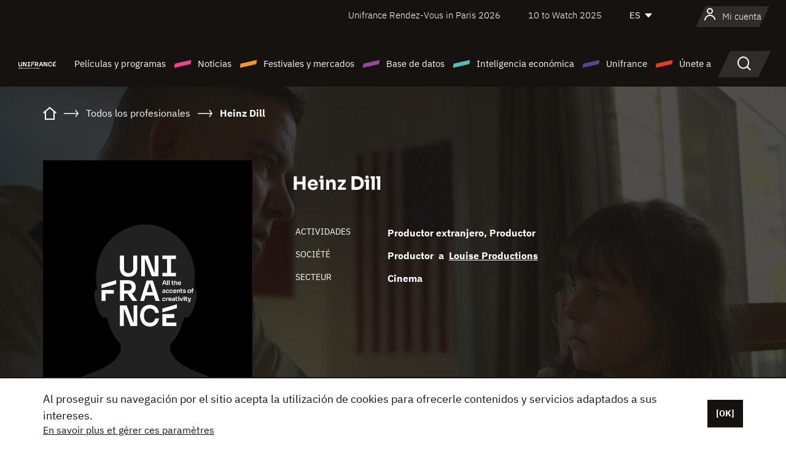

--- FILE ---
content_type: text/html; charset=utf-8
request_url: https://www.google.com/recaptcha/api2/anchor?ar=1&k=6LcJfHopAAAAAJA2ysQXhcpcbIYJi36tX6uIGLaU&co=aHR0cHM6Ly9lcy51bmlmcmFuY2Uub3JnOjQ0Mw..&hl=en&v=N67nZn4AqZkNcbeMu4prBgzg&size=normal&anchor-ms=20000&execute-ms=30000&cb=mwkjx5u595m0
body_size: 49326
content:
<!DOCTYPE HTML><html dir="ltr" lang="en"><head><meta http-equiv="Content-Type" content="text/html; charset=UTF-8">
<meta http-equiv="X-UA-Compatible" content="IE=edge">
<title>reCAPTCHA</title>
<style type="text/css">
/* cyrillic-ext */
@font-face {
  font-family: 'Roboto';
  font-style: normal;
  font-weight: 400;
  font-stretch: 100%;
  src: url(//fonts.gstatic.com/s/roboto/v48/KFO7CnqEu92Fr1ME7kSn66aGLdTylUAMa3GUBHMdazTgWw.woff2) format('woff2');
  unicode-range: U+0460-052F, U+1C80-1C8A, U+20B4, U+2DE0-2DFF, U+A640-A69F, U+FE2E-FE2F;
}
/* cyrillic */
@font-face {
  font-family: 'Roboto';
  font-style: normal;
  font-weight: 400;
  font-stretch: 100%;
  src: url(//fonts.gstatic.com/s/roboto/v48/KFO7CnqEu92Fr1ME7kSn66aGLdTylUAMa3iUBHMdazTgWw.woff2) format('woff2');
  unicode-range: U+0301, U+0400-045F, U+0490-0491, U+04B0-04B1, U+2116;
}
/* greek-ext */
@font-face {
  font-family: 'Roboto';
  font-style: normal;
  font-weight: 400;
  font-stretch: 100%;
  src: url(//fonts.gstatic.com/s/roboto/v48/KFO7CnqEu92Fr1ME7kSn66aGLdTylUAMa3CUBHMdazTgWw.woff2) format('woff2');
  unicode-range: U+1F00-1FFF;
}
/* greek */
@font-face {
  font-family: 'Roboto';
  font-style: normal;
  font-weight: 400;
  font-stretch: 100%;
  src: url(//fonts.gstatic.com/s/roboto/v48/KFO7CnqEu92Fr1ME7kSn66aGLdTylUAMa3-UBHMdazTgWw.woff2) format('woff2');
  unicode-range: U+0370-0377, U+037A-037F, U+0384-038A, U+038C, U+038E-03A1, U+03A3-03FF;
}
/* math */
@font-face {
  font-family: 'Roboto';
  font-style: normal;
  font-weight: 400;
  font-stretch: 100%;
  src: url(//fonts.gstatic.com/s/roboto/v48/KFO7CnqEu92Fr1ME7kSn66aGLdTylUAMawCUBHMdazTgWw.woff2) format('woff2');
  unicode-range: U+0302-0303, U+0305, U+0307-0308, U+0310, U+0312, U+0315, U+031A, U+0326-0327, U+032C, U+032F-0330, U+0332-0333, U+0338, U+033A, U+0346, U+034D, U+0391-03A1, U+03A3-03A9, U+03B1-03C9, U+03D1, U+03D5-03D6, U+03F0-03F1, U+03F4-03F5, U+2016-2017, U+2034-2038, U+203C, U+2040, U+2043, U+2047, U+2050, U+2057, U+205F, U+2070-2071, U+2074-208E, U+2090-209C, U+20D0-20DC, U+20E1, U+20E5-20EF, U+2100-2112, U+2114-2115, U+2117-2121, U+2123-214F, U+2190, U+2192, U+2194-21AE, U+21B0-21E5, U+21F1-21F2, U+21F4-2211, U+2213-2214, U+2216-22FF, U+2308-230B, U+2310, U+2319, U+231C-2321, U+2336-237A, U+237C, U+2395, U+239B-23B7, U+23D0, U+23DC-23E1, U+2474-2475, U+25AF, U+25B3, U+25B7, U+25BD, U+25C1, U+25CA, U+25CC, U+25FB, U+266D-266F, U+27C0-27FF, U+2900-2AFF, U+2B0E-2B11, U+2B30-2B4C, U+2BFE, U+3030, U+FF5B, U+FF5D, U+1D400-1D7FF, U+1EE00-1EEFF;
}
/* symbols */
@font-face {
  font-family: 'Roboto';
  font-style: normal;
  font-weight: 400;
  font-stretch: 100%;
  src: url(//fonts.gstatic.com/s/roboto/v48/KFO7CnqEu92Fr1ME7kSn66aGLdTylUAMaxKUBHMdazTgWw.woff2) format('woff2');
  unicode-range: U+0001-000C, U+000E-001F, U+007F-009F, U+20DD-20E0, U+20E2-20E4, U+2150-218F, U+2190, U+2192, U+2194-2199, U+21AF, U+21E6-21F0, U+21F3, U+2218-2219, U+2299, U+22C4-22C6, U+2300-243F, U+2440-244A, U+2460-24FF, U+25A0-27BF, U+2800-28FF, U+2921-2922, U+2981, U+29BF, U+29EB, U+2B00-2BFF, U+4DC0-4DFF, U+FFF9-FFFB, U+10140-1018E, U+10190-1019C, U+101A0, U+101D0-101FD, U+102E0-102FB, U+10E60-10E7E, U+1D2C0-1D2D3, U+1D2E0-1D37F, U+1F000-1F0FF, U+1F100-1F1AD, U+1F1E6-1F1FF, U+1F30D-1F30F, U+1F315, U+1F31C, U+1F31E, U+1F320-1F32C, U+1F336, U+1F378, U+1F37D, U+1F382, U+1F393-1F39F, U+1F3A7-1F3A8, U+1F3AC-1F3AF, U+1F3C2, U+1F3C4-1F3C6, U+1F3CA-1F3CE, U+1F3D4-1F3E0, U+1F3ED, U+1F3F1-1F3F3, U+1F3F5-1F3F7, U+1F408, U+1F415, U+1F41F, U+1F426, U+1F43F, U+1F441-1F442, U+1F444, U+1F446-1F449, U+1F44C-1F44E, U+1F453, U+1F46A, U+1F47D, U+1F4A3, U+1F4B0, U+1F4B3, U+1F4B9, U+1F4BB, U+1F4BF, U+1F4C8-1F4CB, U+1F4D6, U+1F4DA, U+1F4DF, U+1F4E3-1F4E6, U+1F4EA-1F4ED, U+1F4F7, U+1F4F9-1F4FB, U+1F4FD-1F4FE, U+1F503, U+1F507-1F50B, U+1F50D, U+1F512-1F513, U+1F53E-1F54A, U+1F54F-1F5FA, U+1F610, U+1F650-1F67F, U+1F687, U+1F68D, U+1F691, U+1F694, U+1F698, U+1F6AD, U+1F6B2, U+1F6B9-1F6BA, U+1F6BC, U+1F6C6-1F6CF, U+1F6D3-1F6D7, U+1F6E0-1F6EA, U+1F6F0-1F6F3, U+1F6F7-1F6FC, U+1F700-1F7FF, U+1F800-1F80B, U+1F810-1F847, U+1F850-1F859, U+1F860-1F887, U+1F890-1F8AD, U+1F8B0-1F8BB, U+1F8C0-1F8C1, U+1F900-1F90B, U+1F93B, U+1F946, U+1F984, U+1F996, U+1F9E9, U+1FA00-1FA6F, U+1FA70-1FA7C, U+1FA80-1FA89, U+1FA8F-1FAC6, U+1FACE-1FADC, U+1FADF-1FAE9, U+1FAF0-1FAF8, U+1FB00-1FBFF;
}
/* vietnamese */
@font-face {
  font-family: 'Roboto';
  font-style: normal;
  font-weight: 400;
  font-stretch: 100%;
  src: url(//fonts.gstatic.com/s/roboto/v48/KFO7CnqEu92Fr1ME7kSn66aGLdTylUAMa3OUBHMdazTgWw.woff2) format('woff2');
  unicode-range: U+0102-0103, U+0110-0111, U+0128-0129, U+0168-0169, U+01A0-01A1, U+01AF-01B0, U+0300-0301, U+0303-0304, U+0308-0309, U+0323, U+0329, U+1EA0-1EF9, U+20AB;
}
/* latin-ext */
@font-face {
  font-family: 'Roboto';
  font-style: normal;
  font-weight: 400;
  font-stretch: 100%;
  src: url(//fonts.gstatic.com/s/roboto/v48/KFO7CnqEu92Fr1ME7kSn66aGLdTylUAMa3KUBHMdazTgWw.woff2) format('woff2');
  unicode-range: U+0100-02BA, U+02BD-02C5, U+02C7-02CC, U+02CE-02D7, U+02DD-02FF, U+0304, U+0308, U+0329, U+1D00-1DBF, U+1E00-1E9F, U+1EF2-1EFF, U+2020, U+20A0-20AB, U+20AD-20C0, U+2113, U+2C60-2C7F, U+A720-A7FF;
}
/* latin */
@font-face {
  font-family: 'Roboto';
  font-style: normal;
  font-weight: 400;
  font-stretch: 100%;
  src: url(//fonts.gstatic.com/s/roboto/v48/KFO7CnqEu92Fr1ME7kSn66aGLdTylUAMa3yUBHMdazQ.woff2) format('woff2');
  unicode-range: U+0000-00FF, U+0131, U+0152-0153, U+02BB-02BC, U+02C6, U+02DA, U+02DC, U+0304, U+0308, U+0329, U+2000-206F, U+20AC, U+2122, U+2191, U+2193, U+2212, U+2215, U+FEFF, U+FFFD;
}
/* cyrillic-ext */
@font-face {
  font-family: 'Roboto';
  font-style: normal;
  font-weight: 500;
  font-stretch: 100%;
  src: url(//fonts.gstatic.com/s/roboto/v48/KFO7CnqEu92Fr1ME7kSn66aGLdTylUAMa3GUBHMdazTgWw.woff2) format('woff2');
  unicode-range: U+0460-052F, U+1C80-1C8A, U+20B4, U+2DE0-2DFF, U+A640-A69F, U+FE2E-FE2F;
}
/* cyrillic */
@font-face {
  font-family: 'Roboto';
  font-style: normal;
  font-weight: 500;
  font-stretch: 100%;
  src: url(//fonts.gstatic.com/s/roboto/v48/KFO7CnqEu92Fr1ME7kSn66aGLdTylUAMa3iUBHMdazTgWw.woff2) format('woff2');
  unicode-range: U+0301, U+0400-045F, U+0490-0491, U+04B0-04B1, U+2116;
}
/* greek-ext */
@font-face {
  font-family: 'Roboto';
  font-style: normal;
  font-weight: 500;
  font-stretch: 100%;
  src: url(//fonts.gstatic.com/s/roboto/v48/KFO7CnqEu92Fr1ME7kSn66aGLdTylUAMa3CUBHMdazTgWw.woff2) format('woff2');
  unicode-range: U+1F00-1FFF;
}
/* greek */
@font-face {
  font-family: 'Roboto';
  font-style: normal;
  font-weight: 500;
  font-stretch: 100%;
  src: url(//fonts.gstatic.com/s/roboto/v48/KFO7CnqEu92Fr1ME7kSn66aGLdTylUAMa3-UBHMdazTgWw.woff2) format('woff2');
  unicode-range: U+0370-0377, U+037A-037F, U+0384-038A, U+038C, U+038E-03A1, U+03A3-03FF;
}
/* math */
@font-face {
  font-family: 'Roboto';
  font-style: normal;
  font-weight: 500;
  font-stretch: 100%;
  src: url(//fonts.gstatic.com/s/roboto/v48/KFO7CnqEu92Fr1ME7kSn66aGLdTylUAMawCUBHMdazTgWw.woff2) format('woff2');
  unicode-range: U+0302-0303, U+0305, U+0307-0308, U+0310, U+0312, U+0315, U+031A, U+0326-0327, U+032C, U+032F-0330, U+0332-0333, U+0338, U+033A, U+0346, U+034D, U+0391-03A1, U+03A3-03A9, U+03B1-03C9, U+03D1, U+03D5-03D6, U+03F0-03F1, U+03F4-03F5, U+2016-2017, U+2034-2038, U+203C, U+2040, U+2043, U+2047, U+2050, U+2057, U+205F, U+2070-2071, U+2074-208E, U+2090-209C, U+20D0-20DC, U+20E1, U+20E5-20EF, U+2100-2112, U+2114-2115, U+2117-2121, U+2123-214F, U+2190, U+2192, U+2194-21AE, U+21B0-21E5, U+21F1-21F2, U+21F4-2211, U+2213-2214, U+2216-22FF, U+2308-230B, U+2310, U+2319, U+231C-2321, U+2336-237A, U+237C, U+2395, U+239B-23B7, U+23D0, U+23DC-23E1, U+2474-2475, U+25AF, U+25B3, U+25B7, U+25BD, U+25C1, U+25CA, U+25CC, U+25FB, U+266D-266F, U+27C0-27FF, U+2900-2AFF, U+2B0E-2B11, U+2B30-2B4C, U+2BFE, U+3030, U+FF5B, U+FF5D, U+1D400-1D7FF, U+1EE00-1EEFF;
}
/* symbols */
@font-face {
  font-family: 'Roboto';
  font-style: normal;
  font-weight: 500;
  font-stretch: 100%;
  src: url(//fonts.gstatic.com/s/roboto/v48/KFO7CnqEu92Fr1ME7kSn66aGLdTylUAMaxKUBHMdazTgWw.woff2) format('woff2');
  unicode-range: U+0001-000C, U+000E-001F, U+007F-009F, U+20DD-20E0, U+20E2-20E4, U+2150-218F, U+2190, U+2192, U+2194-2199, U+21AF, U+21E6-21F0, U+21F3, U+2218-2219, U+2299, U+22C4-22C6, U+2300-243F, U+2440-244A, U+2460-24FF, U+25A0-27BF, U+2800-28FF, U+2921-2922, U+2981, U+29BF, U+29EB, U+2B00-2BFF, U+4DC0-4DFF, U+FFF9-FFFB, U+10140-1018E, U+10190-1019C, U+101A0, U+101D0-101FD, U+102E0-102FB, U+10E60-10E7E, U+1D2C0-1D2D3, U+1D2E0-1D37F, U+1F000-1F0FF, U+1F100-1F1AD, U+1F1E6-1F1FF, U+1F30D-1F30F, U+1F315, U+1F31C, U+1F31E, U+1F320-1F32C, U+1F336, U+1F378, U+1F37D, U+1F382, U+1F393-1F39F, U+1F3A7-1F3A8, U+1F3AC-1F3AF, U+1F3C2, U+1F3C4-1F3C6, U+1F3CA-1F3CE, U+1F3D4-1F3E0, U+1F3ED, U+1F3F1-1F3F3, U+1F3F5-1F3F7, U+1F408, U+1F415, U+1F41F, U+1F426, U+1F43F, U+1F441-1F442, U+1F444, U+1F446-1F449, U+1F44C-1F44E, U+1F453, U+1F46A, U+1F47D, U+1F4A3, U+1F4B0, U+1F4B3, U+1F4B9, U+1F4BB, U+1F4BF, U+1F4C8-1F4CB, U+1F4D6, U+1F4DA, U+1F4DF, U+1F4E3-1F4E6, U+1F4EA-1F4ED, U+1F4F7, U+1F4F9-1F4FB, U+1F4FD-1F4FE, U+1F503, U+1F507-1F50B, U+1F50D, U+1F512-1F513, U+1F53E-1F54A, U+1F54F-1F5FA, U+1F610, U+1F650-1F67F, U+1F687, U+1F68D, U+1F691, U+1F694, U+1F698, U+1F6AD, U+1F6B2, U+1F6B9-1F6BA, U+1F6BC, U+1F6C6-1F6CF, U+1F6D3-1F6D7, U+1F6E0-1F6EA, U+1F6F0-1F6F3, U+1F6F7-1F6FC, U+1F700-1F7FF, U+1F800-1F80B, U+1F810-1F847, U+1F850-1F859, U+1F860-1F887, U+1F890-1F8AD, U+1F8B0-1F8BB, U+1F8C0-1F8C1, U+1F900-1F90B, U+1F93B, U+1F946, U+1F984, U+1F996, U+1F9E9, U+1FA00-1FA6F, U+1FA70-1FA7C, U+1FA80-1FA89, U+1FA8F-1FAC6, U+1FACE-1FADC, U+1FADF-1FAE9, U+1FAF0-1FAF8, U+1FB00-1FBFF;
}
/* vietnamese */
@font-face {
  font-family: 'Roboto';
  font-style: normal;
  font-weight: 500;
  font-stretch: 100%;
  src: url(//fonts.gstatic.com/s/roboto/v48/KFO7CnqEu92Fr1ME7kSn66aGLdTylUAMa3OUBHMdazTgWw.woff2) format('woff2');
  unicode-range: U+0102-0103, U+0110-0111, U+0128-0129, U+0168-0169, U+01A0-01A1, U+01AF-01B0, U+0300-0301, U+0303-0304, U+0308-0309, U+0323, U+0329, U+1EA0-1EF9, U+20AB;
}
/* latin-ext */
@font-face {
  font-family: 'Roboto';
  font-style: normal;
  font-weight: 500;
  font-stretch: 100%;
  src: url(//fonts.gstatic.com/s/roboto/v48/KFO7CnqEu92Fr1ME7kSn66aGLdTylUAMa3KUBHMdazTgWw.woff2) format('woff2');
  unicode-range: U+0100-02BA, U+02BD-02C5, U+02C7-02CC, U+02CE-02D7, U+02DD-02FF, U+0304, U+0308, U+0329, U+1D00-1DBF, U+1E00-1E9F, U+1EF2-1EFF, U+2020, U+20A0-20AB, U+20AD-20C0, U+2113, U+2C60-2C7F, U+A720-A7FF;
}
/* latin */
@font-face {
  font-family: 'Roboto';
  font-style: normal;
  font-weight: 500;
  font-stretch: 100%;
  src: url(//fonts.gstatic.com/s/roboto/v48/KFO7CnqEu92Fr1ME7kSn66aGLdTylUAMa3yUBHMdazQ.woff2) format('woff2');
  unicode-range: U+0000-00FF, U+0131, U+0152-0153, U+02BB-02BC, U+02C6, U+02DA, U+02DC, U+0304, U+0308, U+0329, U+2000-206F, U+20AC, U+2122, U+2191, U+2193, U+2212, U+2215, U+FEFF, U+FFFD;
}
/* cyrillic-ext */
@font-face {
  font-family: 'Roboto';
  font-style: normal;
  font-weight: 900;
  font-stretch: 100%;
  src: url(//fonts.gstatic.com/s/roboto/v48/KFO7CnqEu92Fr1ME7kSn66aGLdTylUAMa3GUBHMdazTgWw.woff2) format('woff2');
  unicode-range: U+0460-052F, U+1C80-1C8A, U+20B4, U+2DE0-2DFF, U+A640-A69F, U+FE2E-FE2F;
}
/* cyrillic */
@font-face {
  font-family: 'Roboto';
  font-style: normal;
  font-weight: 900;
  font-stretch: 100%;
  src: url(//fonts.gstatic.com/s/roboto/v48/KFO7CnqEu92Fr1ME7kSn66aGLdTylUAMa3iUBHMdazTgWw.woff2) format('woff2');
  unicode-range: U+0301, U+0400-045F, U+0490-0491, U+04B0-04B1, U+2116;
}
/* greek-ext */
@font-face {
  font-family: 'Roboto';
  font-style: normal;
  font-weight: 900;
  font-stretch: 100%;
  src: url(//fonts.gstatic.com/s/roboto/v48/KFO7CnqEu92Fr1ME7kSn66aGLdTylUAMa3CUBHMdazTgWw.woff2) format('woff2');
  unicode-range: U+1F00-1FFF;
}
/* greek */
@font-face {
  font-family: 'Roboto';
  font-style: normal;
  font-weight: 900;
  font-stretch: 100%;
  src: url(//fonts.gstatic.com/s/roboto/v48/KFO7CnqEu92Fr1ME7kSn66aGLdTylUAMa3-UBHMdazTgWw.woff2) format('woff2');
  unicode-range: U+0370-0377, U+037A-037F, U+0384-038A, U+038C, U+038E-03A1, U+03A3-03FF;
}
/* math */
@font-face {
  font-family: 'Roboto';
  font-style: normal;
  font-weight: 900;
  font-stretch: 100%;
  src: url(//fonts.gstatic.com/s/roboto/v48/KFO7CnqEu92Fr1ME7kSn66aGLdTylUAMawCUBHMdazTgWw.woff2) format('woff2');
  unicode-range: U+0302-0303, U+0305, U+0307-0308, U+0310, U+0312, U+0315, U+031A, U+0326-0327, U+032C, U+032F-0330, U+0332-0333, U+0338, U+033A, U+0346, U+034D, U+0391-03A1, U+03A3-03A9, U+03B1-03C9, U+03D1, U+03D5-03D6, U+03F0-03F1, U+03F4-03F5, U+2016-2017, U+2034-2038, U+203C, U+2040, U+2043, U+2047, U+2050, U+2057, U+205F, U+2070-2071, U+2074-208E, U+2090-209C, U+20D0-20DC, U+20E1, U+20E5-20EF, U+2100-2112, U+2114-2115, U+2117-2121, U+2123-214F, U+2190, U+2192, U+2194-21AE, U+21B0-21E5, U+21F1-21F2, U+21F4-2211, U+2213-2214, U+2216-22FF, U+2308-230B, U+2310, U+2319, U+231C-2321, U+2336-237A, U+237C, U+2395, U+239B-23B7, U+23D0, U+23DC-23E1, U+2474-2475, U+25AF, U+25B3, U+25B7, U+25BD, U+25C1, U+25CA, U+25CC, U+25FB, U+266D-266F, U+27C0-27FF, U+2900-2AFF, U+2B0E-2B11, U+2B30-2B4C, U+2BFE, U+3030, U+FF5B, U+FF5D, U+1D400-1D7FF, U+1EE00-1EEFF;
}
/* symbols */
@font-face {
  font-family: 'Roboto';
  font-style: normal;
  font-weight: 900;
  font-stretch: 100%;
  src: url(//fonts.gstatic.com/s/roboto/v48/KFO7CnqEu92Fr1ME7kSn66aGLdTylUAMaxKUBHMdazTgWw.woff2) format('woff2');
  unicode-range: U+0001-000C, U+000E-001F, U+007F-009F, U+20DD-20E0, U+20E2-20E4, U+2150-218F, U+2190, U+2192, U+2194-2199, U+21AF, U+21E6-21F0, U+21F3, U+2218-2219, U+2299, U+22C4-22C6, U+2300-243F, U+2440-244A, U+2460-24FF, U+25A0-27BF, U+2800-28FF, U+2921-2922, U+2981, U+29BF, U+29EB, U+2B00-2BFF, U+4DC0-4DFF, U+FFF9-FFFB, U+10140-1018E, U+10190-1019C, U+101A0, U+101D0-101FD, U+102E0-102FB, U+10E60-10E7E, U+1D2C0-1D2D3, U+1D2E0-1D37F, U+1F000-1F0FF, U+1F100-1F1AD, U+1F1E6-1F1FF, U+1F30D-1F30F, U+1F315, U+1F31C, U+1F31E, U+1F320-1F32C, U+1F336, U+1F378, U+1F37D, U+1F382, U+1F393-1F39F, U+1F3A7-1F3A8, U+1F3AC-1F3AF, U+1F3C2, U+1F3C4-1F3C6, U+1F3CA-1F3CE, U+1F3D4-1F3E0, U+1F3ED, U+1F3F1-1F3F3, U+1F3F5-1F3F7, U+1F408, U+1F415, U+1F41F, U+1F426, U+1F43F, U+1F441-1F442, U+1F444, U+1F446-1F449, U+1F44C-1F44E, U+1F453, U+1F46A, U+1F47D, U+1F4A3, U+1F4B0, U+1F4B3, U+1F4B9, U+1F4BB, U+1F4BF, U+1F4C8-1F4CB, U+1F4D6, U+1F4DA, U+1F4DF, U+1F4E3-1F4E6, U+1F4EA-1F4ED, U+1F4F7, U+1F4F9-1F4FB, U+1F4FD-1F4FE, U+1F503, U+1F507-1F50B, U+1F50D, U+1F512-1F513, U+1F53E-1F54A, U+1F54F-1F5FA, U+1F610, U+1F650-1F67F, U+1F687, U+1F68D, U+1F691, U+1F694, U+1F698, U+1F6AD, U+1F6B2, U+1F6B9-1F6BA, U+1F6BC, U+1F6C6-1F6CF, U+1F6D3-1F6D7, U+1F6E0-1F6EA, U+1F6F0-1F6F3, U+1F6F7-1F6FC, U+1F700-1F7FF, U+1F800-1F80B, U+1F810-1F847, U+1F850-1F859, U+1F860-1F887, U+1F890-1F8AD, U+1F8B0-1F8BB, U+1F8C0-1F8C1, U+1F900-1F90B, U+1F93B, U+1F946, U+1F984, U+1F996, U+1F9E9, U+1FA00-1FA6F, U+1FA70-1FA7C, U+1FA80-1FA89, U+1FA8F-1FAC6, U+1FACE-1FADC, U+1FADF-1FAE9, U+1FAF0-1FAF8, U+1FB00-1FBFF;
}
/* vietnamese */
@font-face {
  font-family: 'Roboto';
  font-style: normal;
  font-weight: 900;
  font-stretch: 100%;
  src: url(//fonts.gstatic.com/s/roboto/v48/KFO7CnqEu92Fr1ME7kSn66aGLdTylUAMa3OUBHMdazTgWw.woff2) format('woff2');
  unicode-range: U+0102-0103, U+0110-0111, U+0128-0129, U+0168-0169, U+01A0-01A1, U+01AF-01B0, U+0300-0301, U+0303-0304, U+0308-0309, U+0323, U+0329, U+1EA0-1EF9, U+20AB;
}
/* latin-ext */
@font-face {
  font-family: 'Roboto';
  font-style: normal;
  font-weight: 900;
  font-stretch: 100%;
  src: url(//fonts.gstatic.com/s/roboto/v48/KFO7CnqEu92Fr1ME7kSn66aGLdTylUAMa3KUBHMdazTgWw.woff2) format('woff2');
  unicode-range: U+0100-02BA, U+02BD-02C5, U+02C7-02CC, U+02CE-02D7, U+02DD-02FF, U+0304, U+0308, U+0329, U+1D00-1DBF, U+1E00-1E9F, U+1EF2-1EFF, U+2020, U+20A0-20AB, U+20AD-20C0, U+2113, U+2C60-2C7F, U+A720-A7FF;
}
/* latin */
@font-face {
  font-family: 'Roboto';
  font-style: normal;
  font-weight: 900;
  font-stretch: 100%;
  src: url(//fonts.gstatic.com/s/roboto/v48/KFO7CnqEu92Fr1ME7kSn66aGLdTylUAMa3yUBHMdazQ.woff2) format('woff2');
  unicode-range: U+0000-00FF, U+0131, U+0152-0153, U+02BB-02BC, U+02C6, U+02DA, U+02DC, U+0304, U+0308, U+0329, U+2000-206F, U+20AC, U+2122, U+2191, U+2193, U+2212, U+2215, U+FEFF, U+FFFD;
}

</style>
<link rel="stylesheet" type="text/css" href="https://www.gstatic.com/recaptcha/releases/N67nZn4AqZkNcbeMu4prBgzg/styles__ltr.css">
<script nonce="6ne4Hk64YIqAumXSubCf8A" type="text/javascript">window['__recaptcha_api'] = 'https://www.google.com/recaptcha/api2/';</script>
<script type="text/javascript" src="https://www.gstatic.com/recaptcha/releases/N67nZn4AqZkNcbeMu4prBgzg/recaptcha__en.js" nonce="6ne4Hk64YIqAumXSubCf8A">
      
    </script></head>
<body><div id="rc-anchor-alert" class="rc-anchor-alert"></div>
<input type="hidden" id="recaptcha-token" value="[base64]">
<script type="text/javascript" nonce="6ne4Hk64YIqAumXSubCf8A">
      recaptcha.anchor.Main.init("[\x22ainput\x22,[\x22bgdata\x22,\x22\x22,\[base64]/[base64]/[base64]/[base64]/[base64]/[base64]/KGcoTywyNTMsTy5PKSxVRyhPLEMpKTpnKE8sMjUzLEMpLE8pKSxsKSksTykpfSxieT1mdW5jdGlvbihDLE8sdSxsKXtmb3IobD0odT1SKEMpLDApO08+MDtPLS0pbD1sPDw4fFooQyk7ZyhDLHUsbCl9LFVHPWZ1bmN0aW9uKEMsTyl7Qy5pLmxlbmd0aD4xMDQ/[base64]/[base64]/[base64]/[base64]/[base64]/[base64]/[base64]\\u003d\x22,\[base64]\x22,\x22X8KCNcKPwrofw4V7wrbCjsODw7FUwo7Dv8Kbwp0twobDo3rCuC8Owr8OwpFXw6XDtjRUZcK/w6nDusOVUkgDcMKdw6t3w5XCh2U0wp/DmMOwwrbCosKlwp7Cq8KQPMK7wqx+wpg9wq1Uw4nCvjglw6bCvQrDgU7DoBtqUcOCwp16w6QTAcOgwpzDpsKVWyPCvC8UWxzCvMOjIMKnwpbDqTbCl3Eve8K/w7tEw4pKOCATw4zDiMKfW8OAXMK9wqhpwrnDnlvDksKuKhzDpwzCpsOuw6VhMCrDg0NNwo4Rw6URJFzDosOWw7J/In7CpMK/QBPDnFwYwoPCuiLCp23DtAsowp7DgwvDrD9HEGhMw4zCjC/CkMKpaQNZaMOVDWXCt8O/w6XDkjbCncKmUWlPw6JHwplLXSXCjjHDncOrw747w6bCqDvDgAhGwofDgwllLngwwrQVworDoMOQw4M2w5dgYcOMekEIPQJ7UmnCu8KWw5APwoIDw6TDhsOnEsKqb8KeI0/Cu2HDisOPfw0HOXxew4tuBW7DssKcQ8K/wovDjUrCncK+wrPDkcKDwp/[base64]/CvHDDhMOXwrtKBcKvHFzCtCfDp8O7w5jDmsK/dyfCh8KCLz3CrnszRMOAwpTDo8KRw5otA1dbYk3CtsKMw6s4QsOzImnDtsKrUVLCscO5w7RcVsKJFsK8Y8KOLcKRwrRPwoXCkB4LwoZrw6vDkTR+wrzCvlkdwrrDokhqFsOfwpBQw6HDnl7Ctl8fwrDCo8O/[base64]/[base64]/CksKqw6tKOkLClyHDvsKbPcK0wobDukwHI8K2w6DDpMKAFmoYwo3CtcOKY8OjwrjDuxzDkWs4XsKOwqrDkcOyTcKgwrN+w7cxMVLChsKkDyx+OyPCpVvDuMKxw7/Cr8OYw47CrcOFe8KdwoXDlj3DrjLDg2MkwoDDh8KbbsKDUsKOA0spwqw0wqd6VAXDuVN5w7DCvB/CrxFdwrDDuzDDnwlEw6rDqlERw7FAw6nDgk7Ciww+w6zCrlJbQVtbR3DDsCMrScOseVrCp8OkGcO2wpNTOMKbwqbCpcOyw4TDgx3Cq3ckMz03CXwJw57DjRBpcijCmFhUwpLCosKjw55TFsOswq/[base64]/CmTnCiSHClE/DlnnCtxoiQcOqGgQReMKkw7jDiSY1w7LCv1bDjcKLDsKVEFvDm8Kcw6XCoynDqwQ9w4HCmj0WQWtrwqJwPMO8HcKlw4LCg3nDh0DDpcKTWsKSLQQUbBILw4fDjcOEw6jCrlsdGAzDhRd+L8OxdQNXRhfDlHHDsC4QwosTwoshbcKwwrZtwpYnwrh7UMOpeHQ/[base64]/DkcK/[base64]/fizDtMOrwqnCmT1dWMKNbjg9wqU1w4jCi8OFVMKDXsOTw75dwpPDi8OFw5jDu34+GsO2wqZCwqDDql8Jw5jDlCfClMK9wqsSwqrDszTDnzoww5hVQsKDw5rCjmnDsMK5w6nDscOFw71OO8O6wo5iDcOgf8O0QMKkwr/CqHFkw4kLbgUKVH5mFW7Dv8K7LS7DlMOYXMOsw5TCjxTDucKlUDZ/NMOlTyEPVsONNBPDvlkHd8KZw4nCsMKrHn3DhkbDhsO9wq7CgMKZf8KLw67CihjCucKpw4FswpwmPRfDgXU1wr5hwplqOkBWwpjCm8KoHcOiZAnDgQsVwpXDjcOkw5/DoUt3w6nDksKaecK+bgh/YhjDvVNWbcOqwoHDv1IuFBxiRgfCk1nDrzMOwqoHK3DClAPDjVJ1O8O8w7/CsXPDuMKZQWhuw796Wn1Kwr3CiMOBw6A/wptdw4ZbwrrDkVFORnLCiBYEQcKoRMK2w7vDphXCpRjCnQUKVsKTwoN5Pj3CiMO4woPChzfCtMOmw4nDkWJ0AD3ChD3DksKxwrVMw6TCh0pFwr/Dj2AhwpvDpUk7MsKbXcKmIMKYwppaw7rDucKVGE7DklPDtRfCiWTDkXnDnWrCmSPCr8K3MMOQP8KWNMKOWUTCt3NHwpbCvjYmJGUxMh/[base64]/CtRJEwoleUsOyEMKRw7Bdwpd8ZMO9SMKKZcOyIsKuw5AhZ0XClVjCocOdwpfCt8OgTcKZwqbDs8Kvw6ckMMOgcMO/w7Z+wrt3w68Gwqhlw5HDkcO2w4fCjUtXb8KKD8Kuw6hnworCkMKew5FBWzlEw7nDmkQ3LTLCmkMqOsKIw6gBwrrDmgxpwpvCvyDDqcKNw4nDqsOvw4/Do8KFw5FaH8KHOXjDtcKRQMKTJsKxwponwpPDmFIlw7XDqmV0wpzDkX8jIxfDnnPDsMKqwrLDm8Kow6hYHnJjw4nCssOgQcKVwpwZworDr8Ozw5HDi8KBDsO+w67CrE8Cw70mVlAaw4YJBsOncTYOw5g5wo7DrXwdw5/[base64]/TUfDlQ/Dpn0KMUzDtBTCj8K5wqzDmcKXw78gGcO8HcOHw7XDl2LCs27CnlfDojXDoXXCm8Kuw7p/wq5hw7ZYTAzCoMOowpPDsMKIw4/CnlrCnsOAw4cVZhgaw4Z6wpgVeVvCr8Ohw7k3wrcpGT7DkMKPecKQQ1ofwo5baUfCm8OHwqvDo8OGWFfCoAHCqsOcJsKcPcKBw73CmcKdL2lgwp3CvMK5IMKZHjXDkj7CncOhw7oVG2LCnR/CksOVwpvDvXQ5M8KQw6EFwrotwrEjOQJnG00ewoXDqUQvFcKjw7NLwrtYw6vCs8KMw4zDt2oLwr9WwpwhZxFzwqd/w4cTwqLDskohwqTCpsK5w6JmZsKWWcOKwo5Pw4TCoSbDtMOKw57DtcK/wqglesO5w6ohIcOdwo/DuMOWw4daSsKsw7AswrvDpHDChsK1w7oSHcKuXSVBwrPCjMO9GcK1PwRjRsO1wo9nIMKdJ8KQw4MldDcKSMOoOcONwpFhS8OPfMOBw4t8w4bDtT/DsMOjw7LCgW3Dt8OzUn7CoMK8C8KbGcO5w7fDigpuMcKfwrHDs8K6P8O9wowgw5vCsTYsw5UYcsK6wo3CnMOrH8OGSnzDgkwcaGA1ZA/[base64]/[base64]/w67DhMOfSBPDmsKbK8OYDMKJB2HDsHnDqMOEw7/[base64]/Cl0RSw6YxD0tjw5NKDsKFCxLCnHxRw6cId8K5NcKCwpYHw73Di8O1YMOoAcOdHl8ew6zDiMKeQ3obRsK4wrJrwpbDvRTCsXfDnsKcwo8yaRkDfH82woxQw4cow7RCw41uMyUiM3bCiyshwod/[base64]/PMOLU8Otwog4w47DjlBQw5M4TcOjw4/DpcOuUCoyw5LCiMOLSMKJfmo5w4RcfMKcw4prPsOpb8O1wrJIwr/[base64]/DsAfDm8OUcDkIwrhFw4bCo1cuFsKFHizDqTQ9w4fDrVNeZ8Opw4PCkw5RbTnCm8OGTC1NI1rCjXwPw7pew5o0JEB/w6MkJMKcc8KmGyExFlEOw7fCocKzVU/CuwRbT3fCkFtTHMKAT8KEw59iUFRww6sIw4HCmR/Cu8K3wrUkX0nDhcKefHrChw8Mw5t1VhQ5Cj55wo/CmMOAw6nCocOJw6/[base64]/wr0DV8KtYG10w7gnwrcfwrDDqxPCjgVrwrzDkMKzw5NrAsOGwpLDusKTwrnDuWrCkClLczDCpMOnQ1k4wqNDwppfw7LDvgp9JMOTalIYI3fDvcKMwqzDkFZRwpxoBW4aLAI6w5VMAB0Sw5ZswqsMcS0cwpDDjMO7wqnCnsKnwqc2JcOqwr3Dh8KfOFnCqV/CnsOQM8OyVsOzw5nDsMKgaSFcXVHCl2QzHMO8UsOCaGAFZGoPwpRfwqTCjcOjYDgsTMKAwqvDncOcBMORwrHDucKmGmrDi0l6w68WIwhvw6BSw4XDr8K/[base64]/[base64]/CpnbDm8KoCHVDw7/DgFtnw7hMZDfDsQx5wo/CpyLDr056RmNQw5TCm1FiBMOWwq8XwpjDhQ8Gw6nCnTJYUsOhZcKcGMO2UMO9anHDii9nw7nCoCDDpAl4WMKbw5ktw4/DusOZRsKPIDjDkMK3M8O2SsO5w4vDsMOxJRYncsOsw5TCrlnCmywMwqxsQcKswrrDt8O3ESFdbMOXw7/CrWowdsK+w6/CpFzDr8K5w6Z/e0tOwpfDjH/CnsOmw5YHwojDs8KYwofDrlcBdzfClsOMIMKIwqPCvMK4wpg1w5HCssKvMG7DrcKqdgPCusKITzbCiSXCrcODWRTCjT3Dn8Kkw5p5bsOpRcOecsKGAwrCosOXSMOnAsOSRsK/wrvDlMKjQg5cw77CkcOiJxnCscO+N8KPD8OMwrRIwqtif8KMw6rDt8OAcMOpAQPClV/CnsOPwo0Vwqtxw5lvwp7CgF7DqGPCtTfCtSnDncO1SMObwoXCisOowq/[base64]/DsMOGQcOHccOiLMK7w5ZjI8OwdzA+GDHDrlXCgcKLw7FdTWjDgDY0TQ48DiE1M8K9wpfCucOYcMKtaRQvKWvCgMOBS8OdKcKswrdeWcOYw61NFMK5w54YMAIVcl1ZfGJ+YMOHH2/Cv0/CgwMzw5h/wpzDl8O3PGMiwodXZcKqwrzCtMKWw63CqcOUw5LDlMKlJsKvw7otwr/ChhfDg8KRVcKObMOmUwHDuXJPw6ROWcOCwq7Dg0RcwrpHTMKVJyPDk8OFw6h2wqnCjU4Fwr7CtEFlw7bDriVWwrEzw7hDJW3ClcOSO8Ovw4tzwpTCisK6w7bCpG/DmMKpSsKhw67DhsK6esOkwrTCg0XDhcOGPHLDjl5ZUcOTwpjCk8KhDjYgw4oaw7QVGGZ/[base64]/DpMKcwrvCpibDmcO3wobCtcOhwoMbw6jCthJOUkdtwqRIWsKrYsKkEsOSwr9nSzDCpGfCqx7DssKWMmTDqsK+wr7ChCICwr3CosOrGBvCiXhIS8KBZwfDvBIsGxBzN8OkZWsXQQ/Dr2zDq2/DkcKFw7zCs8OSdsOHEV/[base64]/DqsORPcOuw5jCrXkXwqscw6jDgsKLYkolwo3DjQEuw6rCmlbCoXt6UX7CscORw4DDqjUOw7TDhMKfcHRzw63DrzdxwrLCo2Ujw7/CnMK+S8K0w6J3w70kd8OOODfDksKsSsOyYnHDknNUFkBcEmvDsklIJHDDn8OjDGM/w4dHwoALHQ4tEsO0w6jCg2/[base64]/Du8Kgwq9GdcO3OjtnwoRgw4nDkcKneCsqFyQFw6ADwqMLwp7Cs2jCtMKIw5EhO8KFwrjChU3CsCzDtMKPHS/DtR98GjzDgMOCSCUjfUHCpcKAXSluFMO7w5ZHRcOPw7TCikvCiBB7wqZZMWo9w603fiDDn1bCvHHDu8OLw7HDgTUvKgXCtEQswpXChsKiST1nNEDCtw4nbsOrwrbCiW/DtxrCrcOMw63DoGrDiB7CksO4w5nCosKEV8OCw7huJ2ZZf0rChEHCtkZew4rDuMOiQQw0PMOnwo/CpGXClyxKwpjDuWNbUsKnAXHCoTfCisONN8OkeBXDn8OpKsKGBcKrwoPDsTA4WhnCt1tqwqhFwrbCsMKResKaSsKgH8Oxwq/Dj8Ohwpglw50bw7zCuXbCvT1KS2d9wpkawp3Ck05JWFMhCxhqwrYXUnpSUcKDwo3ChxDCrQQIH8Oxw4R/w7oFwqbDpcOtwrASK1vDl8K1CgvCtm4Rw4Jyw7DCmcO3W8KswrV8w6DCqRlGK8O4wpvDhD7DrEfDkMK+w5QQwq81BAxgw7zDr8Onw6TCsC0pw6fDi8OIw7RcVls2wrjDjyDDoxBpwrrCiTHDlz8Cw4HChzLDlj4gw4XCu2/[base64]/[base64]/[base64]/w67CtMKoQMKVw4LCljh7woQxE8KQw5MCwptbwpHDrsKfG8KrwppIwosAYAXDqsOuwoLDrhNdwonDp8K6OMOuwqQFwpTDhHDDu8KJw4zCgsKeci/DpCjDh8Oyw7sbwqvDmsKDwr1Kw5McSGXDumnCuELDu8O0HsK0w7ALCwvDjsOlwqxNZD/DkcKRw6nDsD3Ch8OPw7rDn8OZe05xVMKKJSXCm8Ojw4w0HsK0w7RLwp8Qw5rCmMObHUvCvsKFCAJKQ8Oew6ZqPVgvSgDCq1fDoFwywqRMw6BrCQ47GsOWwoklHBPChFLCtmY8wpJgZxTDisOICBfCuMKjJ3XDrMKhwoF6UHl/YUEjHy3Dn8Oxw7DCpRvCucOxfsKcwpEQwpgAa8O9wrghwp7CtMKOMMKvw7Rpw6tuecO+Y8Oiw5AXcMKRIcOGw4oJwpl4fRdMYBMeS8KGwq/DhQ7CsiEOF3XCpMKkwrrDgMKww63Dp8KJchN4w5BiD8KBAhrDssK5w5ERw5jCqcK5U8OXwp/[base64]/CjMOwGjImw6hkJsKLIcOYw6kDa2bCn3ExJcK7ZijDmMOZEMOrwqBlIMK2w6HDnz8Sw5Ncw79uQsKgJALCpsOOG8K5wrfDlMKTwq4qfTzChWnDs2gbwpwSwqHCgMKMXR7DpsOxIBbDlcOVVMO7fDPCgRRtw45IwrPDvGcFP8OtHQYGwqAFUcKiwp3DukPCjB/DhC7CgsKRwqbDjsKfQ8KFf10nwoBMZW9/Z8OVW3jCvsKtM8Krw78/GBbDkz0jQl3DnsKVw7cuVcKwSBxOw6J1woYdwp42w7zCkW/CpMKvPSA8QsO2QcObIsKyXk5QwoLDn3EOw5FjHAvCn8O/wrA4QXh2w6kiwqXCrsKFOMKsKH4wW1/CosKVV8OVf8OEen8BRmzDs8OiEsOfw7TDiHLDjHVDJHLDuBM7W14Iwp/DjRXDgzDDrXvCuMK/wo7DhsOrCcKjMMO8wopPfHBDT8Khw5LCocK/UcO8N3BLJsONw70Ww5nDhFltw57DmMOVwrwVwpVww6/[base64]/CvD4AVcK5DMKAT1vClMKXwovCgWHDncOqw6BoUhZKwoNYw5/CoGBlw7/Dg1YnVBbDlcOYAxRHw4Jbwpc0w6PCghVZwpTCi8O6IwwWQBViw5xfwo7DnTZoacO5UiQLw7jCvMOIRMOGOnjCjcOPLcK6wqLDhcKAPQhYRHUVw73CoRAjwpHCr8O1wr/CisOeAn7Dp31vflUbw5XDjMKDcjMgwrDClcKiZUsrSMKqNhpkw7hRwqRTPcOyw6Bwwp3DjBjClMOYDsOLCWgbBUIbcsOSw7UfbcOqwqNGwrsdZBUtwrvDv1xhwpTDtF7Du8K1NcK8wrJfSMKlBcObeMO9woXDmXU/wprCocOuwoYYw5/DiMKKw43Cq1nCrMKnw6o0BwnDhMOJIANnCMKkw5o1w6QhXQpEwroqwrxJAm7DhRFAI8KSDcKqXMKHwoVHw5cCwo/CnV93UTbDslcKw51CDDlgHcKBw63DtwgUamTChkDCv8OHOsOmw7jDq8KnbRYTOxlVWRPDgkbCs3vDoVovw7N2wpVXwotDDR0JOMOsWxZMw4J7PhbCisKnO2DCg8OwaMKIecOAwr/CucKhw6k9w4lNwqgFdcOvQcKkw6PDscKJwpEJBsOnw5hVwrjCrsOCFMOEwpt8wpc+SyJsJTcnwq3CqMOlDMO/woUKw6LDtMOdR8KWw5HDjh7CvzbCpEo2w551EsOTwqfCoMK8w6/DnEHCqhgmQMKyUwFsw7HDgcKJYsOqw6Z/w5J5wq/[base64]/YsKPwoXCkMKrGA/DgQR4YT/CjAXCrMKvwpXDrF3ChsKEw4HCikPCtj/DhGElb8O6NFBjBkPDsXxcNW0hwq/Cm8K+VypHdT3CtMOZwqQqHQYDQRvClsO7woXDpMKLw7bCqzDDkMOkw6vCtQdSwqjDnsOUwpvCh8KofkfDnsK8wq5kw7kbwrjDnsO4w7suw5IvKlhqScOnAi/CsT3CrMKae8OeGcKPw5HDhMK/[base64]/GcK/w73DvSDCgXvCuhkvw7LCjMK8SELDlT8cSUvDhcO9bMKjGG7DnjHDjsKdYMKuHcO6w5nDnlUkw6LDj8KuNwc2w4HCuC7DumsVwoMUwrPDpUEtIgjCnC3Dh14rK2bDpjbDgk/CrjLDlBY4BgVGCl/Dlxo1FkAjw5tibsOcRn1ZQE/DlW9gw7l3dcOwacOYWnFoR8OAwoLDqkoxbcKLcMObdMOQw4Vgw7tZw5jCk3wIwrN8wpTDmGXCmMKRO1zCpl4tw6TCtcKCw75nw40gw6FnEMK+wrdKw4TDjX3Du209fT1YwrbCq8KCR8OobsO/b8OQwqjCtXzDtS7Ch8KpZEYvUE/[base64]/Dln/CkcKgTD3DuiLDoU06MD/CqsKrbGJCw6DDsHLDvA3CqghEwoTDtMKFwozCgylXw6BwfcOmLsKww6/CnsOiDMKWY8Okw5DCt8KVe8K5OMOkM8KxwpzCqMKJw51Qwo7Dtycdwr5jwr45w50rwo/DoxXDqhnDrMKUwrXCkGkOwq/Dv8KhOG97w5XDqmTCkjHDpGXDvDJ3wowMw5AMw7MvIS9MBHBSesO+QMOzwp0Qw4/ChwNxNBUXw4HCksOQO8OBRG0HwrnDlMK3w53ChcO4w5oIwr/DlcK2fcKSw57ChMOYbDcUw4zCpUbCuAfDvnzCtwLCpSjCkHMfAmQbwoB0wpfDrE1EwpHCpsO1wrnDh8O+wpElwpwcHcOPwppVBF4Pw5whH8OPw7o/w44kIyMAw6ImJhLCmMOYER54wpvDuQTDnMKUwqDCjMKRworCmMKFE8OWAMKRw6krMAB0FCTDlcK1FsOWZcKXc8OzwrnDvhbCrB3DomhbVHB6JMKmeQjDsC7DuHHChMO5dMOVc8OAwq4/[base64]/[base64]/[base64]/[base64]/CssKnw6LCmlQuw6DCl1JHbMOCwrl8L8K7IlwDTsOQw5LDr8OPw5PCn17ChsK2wovDkwfDo0/DjEbDl8OwDHTDoS7Cux7DrBFHwpBuwoNKwpXDjDE/woTCuWd/w77DuhrCoWLCtj/DuMK2w6w0w4bDrMKlMCzDvmrCghZFFCbDl8OewrbCnMOtGMKewqkcwpvDhA1ww7TCkkJ3PsKjw4bCgMKdOsKUw4Y8woDDjMOPcMKew6LCsivDhMOzI1wdAy1/w6jCkzfCtMKvwoZWw4vCr8Kxwp3CpMOrw64rF30bwpoEwqIuCSkOZ8KGcU3DmTlETsO7woRNw7ZJwq/DoxnDtMKSb1HDu8KFw6E7w70uW8Krwr7CnV0uO8K4w7AYZ2HCgFV+w4XDumDDrMOaJMKhMsKoIcOew4AMwovClMOEBsOqw5LCqsKSRCYHwph2w77DgcO9aMKqwr5/wrzChsKXwqMTBkTCjsKRUcOKOMOIdG19w7NfdVMbw6nDqsK9wqh2GMKQDMOOGsK1wpXDkU/[base64]/[base64]/[base64]/ChMOlEcOlwoBDVMOvw4g/I3zDrXTCicOdwrhJH8K0w7ENTDBHwrRiFcOWB8K1w5kBUMOrFjwDw4zCpcKkwr8pw7/Dv8K8LnXCkVbCp3czLcKmw6cNwpvDrFhlVTlsbml/wqYWNx5ZJcOGZGQ+EiLCr8OsP8ORwrzDuMO6wpfDiVh+HcKwwrDDpwBsHcOcwoBkO3TDlAhbalwyw4bDvMOqwpXDvXbDqgthLcKcGnwQwobDoXR2wq/[base64]/woLCtzUew5TDg8KPw7LDn8KPw6E+w5rCvMOuwoJpHSN3UUMQVFXCtjtEQ2AEZXdTwpAdwp1cfMOEwpwtPjzCocOFB8Kfw7Q5w5sLwrrCpcKZP3ZGAEjCj2k0wqvDuzkuw6fDs8OQSMKXChTDqcOafgLDomk3X2/[base64]/[base64]/wrc4SDHDmQTCkWTDpGrDjsKFGi/DnCINw7zDq3DCk8OXACBhw7TDocOtw6YYwrIqICUoLxkpc8Kaw6lbwqoewq/DuHJIwrEPwqhXwoYMw5DDl8KjLcKcKy1ZFcKywqlQKMOPw5bDmsKDw6hxKcOCw5JhLV1eXsOud2XCiMKYwoZQw7dQw7bDosOvJ8KgYETDqcO/wpN8NcO/[base64]/Do8KRZMK/FzPDoV59wrfDrMOYRndmw67Ch0UIw4zCtXjDp8KPwoEWP8KMwqBeWcONExbCqRFtwoJQw5c+woPCqgzDuMKdJ1/[base64]/DusORw4YrFz83LsKIEcO9CFAWwo5GUMOZw7DDr0w/ISDDhMKtwr4qbsKYY13DqcKcDUZrw65Yw4fDkXnCpVdWVyLCiMKkIMKbwpUZNTx+GRkWYcK2w6xKOcOVAMKMYSNIw57DrcKEwpAqMUjClhfCi8KFNxN/bcO0OSvChF3CmT50QxEuw7bDrcKJwpnChlvDkMK0wpYAD8KUw4/CskDCtMK/b8K/[base64]/[base64]/[base64]/[base64]/CocKpw4DCvsOhIS/DpRfChHxZwqwAw7tjNSskwrLDvcKiJnRGWcOmw696D307wrpOHjXClmF9RcOTwqUEwpd7D8ODWMKyfB0ewpLCuylKBy8DQ8Oaw4kNbMK3w7DClVErwoPCj8O2w6thw6FNwrHCpsKfwrXCkcO/FkDDp8K6w5tcwqF7w6x5wrMMcMKOTcOOw6sMw6kyFRnDhEvCqcKiYMOSRj0mwpovTsKAbgHCiHYjY8O/K8KFCsKJbMOcw4LCqcOOw4vCvsK6fsOicsORw6jClFQ6wpPDvRzDgcKOZ2bCqkUDEsOeVMOdwrrCviciVsKsIcOfwoUSesOQeTYVcRrCiBgtwpDDjMKgw4pew5kUNko8JDfChRPDsMOgw7s2QE9cwrXDhyLDr0VGVgofL8O3wrhiNjtSLsORw6/DucO5W8KQw75/[base64]/[base64]/DmyVYw7N8SMKNwq0KSMK2M8OOK3FCw7xtYcOHWsKDJcKrXsOEYcKnPVB+wo13w4fCpsO4wo3Cq8O6KcO8S8KKasKQwpTDhyMOTsOJGsKABsO3wrUYw6/DmFzChCxFwpJzb2jDullNXF/[base64]/[base64]/[base64]/e2xywpDDgXDCrRJXScOWRR5ZPyMSccO3Y00/FsOjAsOlQmrDpcObSlXDtsKxw4kOIG/DoMKqwqbChhLDsWfCoStWw5vDucO3KsKAB8O/T3nDjMKMPcOZw7nCvwjChS5ew7jCnsK+w5zDn0/DvQfCnMO8OcKBBWBtG8Kzw4nDusKwwpsLw4bDgcK4VsOXw7RIwqATcXHDocKrw4gnCyx0woRXNwfDqQ3CqhzCgwxzw7gfesKywqbDsDZbwqEuHSbDr2DCs8KnBEVfwrolcsKDwrssRMKVw4YZI3DCpBfDhw5cw6rDsMKcw61/w4BNOVjDusOZw77Crj0Qw5bDjSrDvcO3eSdxw5NsHMO3w6FuKcOtacKzU8KqwrfCvMKCwp4PIsKWw5QlDEfCjiILI3bDvAlTasKBHsOcJxM3wpJ/wqbDscOTa8OTw5fDtcOgAcOsV8OYAsKmwqvDuDDDpxUfSkwSwr/[base64]/CpMOhO8KtEcO3RhHDn8KDwoF5HkfDjGg9w6Vww67DrVkTw45iW1diNUDCriINWMKGLsKiwrVsEsOmwqLChcO8wrt0DSbDu8OPw4/DucK9BMK+FTg9FW0Kw7ccw4Mjwrhew63CuQ/CpMKow7IiwptHA8OIMz7CsShiwpHCgcO9worCjC/CgkIdccKtIcKnJcO7b8KUAE3CowIAOBYNe2TCjCRYwovCssOhQsK7w5c3ZcOeLsKgA8KHVklURyZvDC/DtHQBw6Mqw4vDhgZEbcKhworDi8OLB8Orwo9HXBI5P8K9w4nDhhPDuzDDlMOzZlZUwpUQwpg0dMK/c3TCrsO4w7LCgwHDpEpnw6vCjxrDqSTDjkYSwrnDgcK7wrwswq9WV8OMHjnCvsKmT8K1wojDlBcGwqPDlsKeDD8hWsOoMUs9ScOHO2rDn8KKw5DDsn59PhQYw5zCocOiw4lywp3Dk1DCswI+w6jChicTwq0uYhs2Km/DkMK/w5/Cg8Kbw5AUOA7ChyQBwpdOAsKldcK7wp7CviQTVBDDjHrDkDNNwrpuw4XCqXhIfkACPsKsw6Ifw6x4w7dLwqfDmxXDvlbCuMOMwonDjj4ZdcK7wrXDmUktQMOlwp/[base64]/CnMKIE8KjX8OYCi4TK2LChMO5VhxzR8OLVMOgw6FtL1LDpGE1JCFww4F/w4ElRcKbbMOVw7rDgg3CnEZZZXLDgB7DgMK7D8KZcBgBw6R/YnvCsUF5w5Y4w6vCtMK9MW/Drn/Dl8KAFcKwVsOswr9qRcOresKkXWXCuTJXDcKRwpnCnxdLw6nDocOwZsOoDsKBH1Nww5x0w4VRw7YDLAddeFTCsQ7Dj8OaEDxGw5nCqcOvw7PCuAxcwpMSwo3DrU/DtDgAw5rCkcOPC8K6IsOww7U3OcKVwpxOwp/Ds8KRRCI1Q8OpFsOtw4XDr3wYw5tuwr/CvX/Cn0lzVcO0w7Y/wr9xI2LDkcK9VkTDsicOTMOST3XDhizDqHPCnVsRIsKoEcK7w77CosK6w5nCvsKSbcKtw5TCuB/DuXbDjyBbwr1gw45hwo1bI8KPwpHDqcOBHcKtwojCqSrDqMKOX8OFwrbCgMOxw4HCnsKKwrQJwqAMwoQkGTLCgCTDolgzTsKjA8KOQcKLw4fDlllAw7wOPRLCix1cw5A0V1nDjsK9w5zCusK8woLCg1Bmw7fCj8KSW8OWw40Dw5oTM8Ogw7NPMMO0w5/Co1HCu8Ksw73CpBAcGsKZwqNeHyvDj8KwA27DgMOPOHdrVwbDkUrCvmBtw7oZWcKWTcOnw5fCtMK3HWnCoMOfwoHDqMKHw59Xw69TMcKwwoTCnsOAw43DgEjDpMKLeggoRCzDt8K+wowqW2cOw6PDhm1Oa8KWw7IeZMKiaFnCnxLCmX/[base64]/Ck8KUQMOfw5vDmcOOPMOLw75EwqjCjsKMw4shw6UsPMO0CnFQw4d5b8OSw4JcwoQswpbDgMKjwpfClAjCp8KhSsKQPX1jMWxKR8KLacOsw5BVw6jDhMKIwpbCl8Khw7rCvE1uchQMGgRgUxN/w73Cn8KcUsOaXSHDpGPDpsO1w6zDtSbDtsOswr9NBEbDtSlFwqdmDsOAwr0Iw6RvHXbDlsOqUcOowqxgPiwlw6XDtcOsCz7DgcOiw7fDnwvDrcKQXSI1w7dKw5YaTcOKwqoHE3TCqyNTw4cpVMOiRlzChx/Ckh/Cg3JcB8K8HMKRf8ONBsOab8O5w6cWOFNQFj3Cg8OaeSjCrsKOw4LCowvCj8Kgwrx4HxnCsXfCt1kjwpQ4Q8OXWsOwwoA5dGYFEcO8w6Juf8K2VxjCnCzDjh57FDUuOcKJw6NNasOswoJHwqhJw57Cq1IqwotfQxXDhMOsfsOwBQHDpzR6B0zDvWLChsOhdMOYMThWUH/Do8KhwqfDqSTDnRY6wrzCmwPCjMKUw47Dm8OoE8O6w6jDjsKnQQQvZMK1woLDuUJBw4jDrFzDiMKeKlvDjn5NVjxsw4XCqWXCq8K5woTDtFFxwpd6wo92wqthV0HDkgLDpMKfw4HCscKNTMK4ZEhVfHLDpsOPHTHDjwwNwqPCjDRPw4gbMnZBRAp8wr/CpsKKDk8IwpHCk2Fuw6YAw5rCpMKMYSDDv8OgwoLCl0zCl0ZCw6fCqcOAEcKfwozDjsOPw5hvwrRoBcO/UcK4J8ODwqvCn8KNw4/CmlPCqSnCr8O9RsK+wq3CmMOaXMK/wrolX2HCkTfDizNPwrTCuBIhwrHDmcOUMMOeYsOlDgvDtTDCqMOpHMOrwo9Sw6TCuMKlw5bDqgk+RMOMCn7CmlvCilPCvlfCuVQ/woFAEMO3w5TCmsKrwqhld1LColJdM0fDhcO9X8K5ci0Ew7tVX8KgW8OVwonCjcOVKlDDrMK9wq3CrDN5wqzDvMOLOMO+DcOZGhTDt8OrR8OkLAFHw6NNwr7DisOQfsOLOMKTw5zCkgfClgwMw57ChUXDkDt6woTCrVQww6dyfGAYwrwvw4ZQDG/DhRLCnsKBwrLConvCmMKPGcOMXWFBE8KzP8OywqTDiUDCnsOOFsKKNBrCt8OhwpzCqsKZURfDiMOKIsKJwqFgwrDDsMOdwrfCisOqa2nCp3fCncO1w7I2wqDCnsO3Ii4lF2xEwp3CoktcCxHCiFVFwr7Dg8KZwqQgJcOSw4NYwrsZwrBDRX/CqMKIw61/XcK3w5AcTsKzw6FRwpjCkn9+K8K1w7rCu8OXw6AFwqjDnzLDuEEsMU0RekPDhsKfw65MAVsJw4jDg8K9wrbCoGTDm8KiX2snwovDoGNrNMKVwqrDncOnRcOgG8OtwqLDvl1xOGzDrTrDt8OWwp7DvVrCjcO3DBDCvsKmw7wdd3bCu2nDhB/[base64]/CtxwVZ8OKGmnDgxc4NUJFYMKswrHCpcO+w7h/KkDCl8KbTTNkwqMEDkbDhS3CuMK7asOmYMOrQMOhw5LChTrDp3HDocKOw7obw6B7OMKmwpDCqwDDiVfDuVTDhlDDiynCrhrDlDwkcVjDu3o0awhbDMKvYhbDgMOXwqDDgcKxwqNTw5YQwqzDsWnCoEZqdsKrBggUVjrClMOxLSTDv8Oxwp3Dri1FDwPCi8KRwp9/asOUwqAAw6Q3AsOuNCY5EsKew75NQSNHw6gaQ8OLwoUHwog/[base64]/dEXCmcOBf3llw6fChljCosKxAMKDQ1BPNyDDs8O+w7/DnU7ClwvDlsKGwpxFNcOxwrDCnGbCmC0+w451OsK2w6HCicKcw7nCo8OHTA/[base64]/[base64]/CjsKwKjDComPCkCTDrcKEw6IfcMOBZsK1wq9ePRXCgljCiXotwrFYGAvCkMKlw4fDrRMsBTt1wqpdw7xdwodlHzrDjUbCv3dGwrM+w417w5Fzw7TDsG/[base64]/DlsOqwpHCiMKTBk08w4w6HgIWwp3DnjRcwrVvwq/DnsKxwr5meVUWaMOsw4FXwpsKaxVWPMO4w4kOR3EQeDDCrWvDjwsJw5rDmUDCvsO1D15GWsOlwqvDgSnCmAQEC0fDicOKwpFLwo0LJMOjw5PDlcK9wqzDucOkw6zCv8OnAsOTwpXCvD/CrMOUw6BSSMO1eEslw7/CjMO/wpHDmRnDiCcNw4vCpU5Gw516wqDCtcOYGTfDj8OLwo1cwrXCr0shAAzChGjCqsKdw7XCv8OmEMOrwqZ9RcO7w6LCicOBXj7DoGjCnn98woTDmzHCmsKgJRBbAAXCtsKFdcKFfwfClCHCp8OowpUMwpbCsBHDlld3w6HDjEzCkg/[base64]/[base64]/ClMOoa8OifGgYIkdoMgTClFspwrnCrnzCusOrZQEUVcKOUA7CpBbCl2TDosOINsKHaBvDlMK3f2fCu8KAPcKOWBrCoUDDqF/DtUxjL8Kiw7RGw7XDhMKGw4vCn2bCuG1rNCRrLip0XsKtOTQvw4vDrMOONnwCKsO7cTlawqnCscOZw79Tw5nDk13DtyTCk8KWEH/DrHYNE3JXAAspw48Uwo/CjELCkcK2wpPCiF1SwpPCqBkZw5PCgSogK1jCt3jDnMKaw7Uzw5jCkcOnw6DCvMK0w6x7HQcZOMKqPHsqw7DCpcOJMsO6esOSAcKQw5TCpDJ9GsOKd8O6wol5w4HDuxLDiA/DtsKCwpvChyl8M8KXQH5PeV/[base64]/DlzbDkRHDgQhBEA7CvsKzw4bDkcOVSTLDsCDCn1/DuwjDjsK5esK6V8OqwoBdUMKiw4F/d8KDwpkOasKtw6Z1ZnhVcH/CqsOZKwPCrAXDmXLDhC3Dj1ZJB8KpZgAfw7XCusKLw6VHw6pJS8O/AgPDoSrDicKxwrJiGFvCjcONw680YMOCw5TDmMK0S8KWwqnCgw1qwrbDkx4gOsOWwo7DhMO2M8KEccOLw4AiJsKzw55/JcOAwrXDlmbChMKmCwXCp8OofsKnN8OCw73DuMOvTh3Do8OpwrzCpsObNsKewqnDpMOkw7VYwpx5J00Dw6NoU0Y8eg/DhDvDrMKqH8KRXsOQw49RJsOnFcKcw6YPwr/DlsKWw5/[base64]\x22],null,[\x22conf\x22,null,\x226LcJfHopAAAAAJA2ysQXhcpcbIYJi36tX6uIGLaU\x22,0,null,null,null,1,[21,125,63,73,95,87,41,43,42,83,102,105,109,121],[7059694,898],0,null,null,null,null,0,null,0,1,700,1,null,0,\[base64]/76lBhnEnQkZnOKMAhnM8xEZ\x22,0,0,null,null,1,null,0,0,null,null,null,0],\x22https://es.unifrance.org:443\x22,null,[1,1,1],null,null,null,0,3600,[\x22https://www.google.com/intl/en/policies/privacy/\x22,\x22https://www.google.com/intl/en/policies/terms/\x22],\x22LVz5n+Js5r/aMmOx8elCjcOyJuiG2b3XfaCq4rMUZvs\\u003d\x22,0,0,null,1,1769393260529,0,0,[160,86,67,208],null,[248],\x22RC-iRaek05HCiRDRQ\x22,null,null,null,null,null,\x220dAFcWeA6dG9s8wTJXPhioXtomkRYAx57y_4NeztcdwKp-VladZJ3r36RYF7H7z4mNcEPamV_9b7zlKcBb6VHEcoemwMWzb9uiww\x22,1769476060564]");
    </script></body></html>

--- FILE ---
content_type: text/html; charset=utf-8
request_url: https://www.google.com/recaptcha/api2/anchor?ar=1&k=6LcJfHopAAAAAJA2ysQXhcpcbIYJi36tX6uIGLaU&co=aHR0cHM6Ly9lcy51bmlmcmFuY2Uub3JnOjQ0Mw..&hl=en&v=N67nZn4AqZkNcbeMu4prBgzg&size=normal&anchor-ms=20000&execute-ms=30000&cb=2ivafz8n0o21
body_size: 49099
content:
<!DOCTYPE HTML><html dir="ltr" lang="en"><head><meta http-equiv="Content-Type" content="text/html; charset=UTF-8">
<meta http-equiv="X-UA-Compatible" content="IE=edge">
<title>reCAPTCHA</title>
<style type="text/css">
/* cyrillic-ext */
@font-face {
  font-family: 'Roboto';
  font-style: normal;
  font-weight: 400;
  font-stretch: 100%;
  src: url(//fonts.gstatic.com/s/roboto/v48/KFO7CnqEu92Fr1ME7kSn66aGLdTylUAMa3GUBHMdazTgWw.woff2) format('woff2');
  unicode-range: U+0460-052F, U+1C80-1C8A, U+20B4, U+2DE0-2DFF, U+A640-A69F, U+FE2E-FE2F;
}
/* cyrillic */
@font-face {
  font-family: 'Roboto';
  font-style: normal;
  font-weight: 400;
  font-stretch: 100%;
  src: url(//fonts.gstatic.com/s/roboto/v48/KFO7CnqEu92Fr1ME7kSn66aGLdTylUAMa3iUBHMdazTgWw.woff2) format('woff2');
  unicode-range: U+0301, U+0400-045F, U+0490-0491, U+04B0-04B1, U+2116;
}
/* greek-ext */
@font-face {
  font-family: 'Roboto';
  font-style: normal;
  font-weight: 400;
  font-stretch: 100%;
  src: url(//fonts.gstatic.com/s/roboto/v48/KFO7CnqEu92Fr1ME7kSn66aGLdTylUAMa3CUBHMdazTgWw.woff2) format('woff2');
  unicode-range: U+1F00-1FFF;
}
/* greek */
@font-face {
  font-family: 'Roboto';
  font-style: normal;
  font-weight: 400;
  font-stretch: 100%;
  src: url(//fonts.gstatic.com/s/roboto/v48/KFO7CnqEu92Fr1ME7kSn66aGLdTylUAMa3-UBHMdazTgWw.woff2) format('woff2');
  unicode-range: U+0370-0377, U+037A-037F, U+0384-038A, U+038C, U+038E-03A1, U+03A3-03FF;
}
/* math */
@font-face {
  font-family: 'Roboto';
  font-style: normal;
  font-weight: 400;
  font-stretch: 100%;
  src: url(//fonts.gstatic.com/s/roboto/v48/KFO7CnqEu92Fr1ME7kSn66aGLdTylUAMawCUBHMdazTgWw.woff2) format('woff2');
  unicode-range: U+0302-0303, U+0305, U+0307-0308, U+0310, U+0312, U+0315, U+031A, U+0326-0327, U+032C, U+032F-0330, U+0332-0333, U+0338, U+033A, U+0346, U+034D, U+0391-03A1, U+03A3-03A9, U+03B1-03C9, U+03D1, U+03D5-03D6, U+03F0-03F1, U+03F4-03F5, U+2016-2017, U+2034-2038, U+203C, U+2040, U+2043, U+2047, U+2050, U+2057, U+205F, U+2070-2071, U+2074-208E, U+2090-209C, U+20D0-20DC, U+20E1, U+20E5-20EF, U+2100-2112, U+2114-2115, U+2117-2121, U+2123-214F, U+2190, U+2192, U+2194-21AE, U+21B0-21E5, U+21F1-21F2, U+21F4-2211, U+2213-2214, U+2216-22FF, U+2308-230B, U+2310, U+2319, U+231C-2321, U+2336-237A, U+237C, U+2395, U+239B-23B7, U+23D0, U+23DC-23E1, U+2474-2475, U+25AF, U+25B3, U+25B7, U+25BD, U+25C1, U+25CA, U+25CC, U+25FB, U+266D-266F, U+27C0-27FF, U+2900-2AFF, U+2B0E-2B11, U+2B30-2B4C, U+2BFE, U+3030, U+FF5B, U+FF5D, U+1D400-1D7FF, U+1EE00-1EEFF;
}
/* symbols */
@font-face {
  font-family: 'Roboto';
  font-style: normal;
  font-weight: 400;
  font-stretch: 100%;
  src: url(//fonts.gstatic.com/s/roboto/v48/KFO7CnqEu92Fr1ME7kSn66aGLdTylUAMaxKUBHMdazTgWw.woff2) format('woff2');
  unicode-range: U+0001-000C, U+000E-001F, U+007F-009F, U+20DD-20E0, U+20E2-20E4, U+2150-218F, U+2190, U+2192, U+2194-2199, U+21AF, U+21E6-21F0, U+21F3, U+2218-2219, U+2299, U+22C4-22C6, U+2300-243F, U+2440-244A, U+2460-24FF, U+25A0-27BF, U+2800-28FF, U+2921-2922, U+2981, U+29BF, U+29EB, U+2B00-2BFF, U+4DC0-4DFF, U+FFF9-FFFB, U+10140-1018E, U+10190-1019C, U+101A0, U+101D0-101FD, U+102E0-102FB, U+10E60-10E7E, U+1D2C0-1D2D3, U+1D2E0-1D37F, U+1F000-1F0FF, U+1F100-1F1AD, U+1F1E6-1F1FF, U+1F30D-1F30F, U+1F315, U+1F31C, U+1F31E, U+1F320-1F32C, U+1F336, U+1F378, U+1F37D, U+1F382, U+1F393-1F39F, U+1F3A7-1F3A8, U+1F3AC-1F3AF, U+1F3C2, U+1F3C4-1F3C6, U+1F3CA-1F3CE, U+1F3D4-1F3E0, U+1F3ED, U+1F3F1-1F3F3, U+1F3F5-1F3F7, U+1F408, U+1F415, U+1F41F, U+1F426, U+1F43F, U+1F441-1F442, U+1F444, U+1F446-1F449, U+1F44C-1F44E, U+1F453, U+1F46A, U+1F47D, U+1F4A3, U+1F4B0, U+1F4B3, U+1F4B9, U+1F4BB, U+1F4BF, U+1F4C8-1F4CB, U+1F4D6, U+1F4DA, U+1F4DF, U+1F4E3-1F4E6, U+1F4EA-1F4ED, U+1F4F7, U+1F4F9-1F4FB, U+1F4FD-1F4FE, U+1F503, U+1F507-1F50B, U+1F50D, U+1F512-1F513, U+1F53E-1F54A, U+1F54F-1F5FA, U+1F610, U+1F650-1F67F, U+1F687, U+1F68D, U+1F691, U+1F694, U+1F698, U+1F6AD, U+1F6B2, U+1F6B9-1F6BA, U+1F6BC, U+1F6C6-1F6CF, U+1F6D3-1F6D7, U+1F6E0-1F6EA, U+1F6F0-1F6F3, U+1F6F7-1F6FC, U+1F700-1F7FF, U+1F800-1F80B, U+1F810-1F847, U+1F850-1F859, U+1F860-1F887, U+1F890-1F8AD, U+1F8B0-1F8BB, U+1F8C0-1F8C1, U+1F900-1F90B, U+1F93B, U+1F946, U+1F984, U+1F996, U+1F9E9, U+1FA00-1FA6F, U+1FA70-1FA7C, U+1FA80-1FA89, U+1FA8F-1FAC6, U+1FACE-1FADC, U+1FADF-1FAE9, U+1FAF0-1FAF8, U+1FB00-1FBFF;
}
/* vietnamese */
@font-face {
  font-family: 'Roboto';
  font-style: normal;
  font-weight: 400;
  font-stretch: 100%;
  src: url(//fonts.gstatic.com/s/roboto/v48/KFO7CnqEu92Fr1ME7kSn66aGLdTylUAMa3OUBHMdazTgWw.woff2) format('woff2');
  unicode-range: U+0102-0103, U+0110-0111, U+0128-0129, U+0168-0169, U+01A0-01A1, U+01AF-01B0, U+0300-0301, U+0303-0304, U+0308-0309, U+0323, U+0329, U+1EA0-1EF9, U+20AB;
}
/* latin-ext */
@font-face {
  font-family: 'Roboto';
  font-style: normal;
  font-weight: 400;
  font-stretch: 100%;
  src: url(//fonts.gstatic.com/s/roboto/v48/KFO7CnqEu92Fr1ME7kSn66aGLdTylUAMa3KUBHMdazTgWw.woff2) format('woff2');
  unicode-range: U+0100-02BA, U+02BD-02C5, U+02C7-02CC, U+02CE-02D7, U+02DD-02FF, U+0304, U+0308, U+0329, U+1D00-1DBF, U+1E00-1E9F, U+1EF2-1EFF, U+2020, U+20A0-20AB, U+20AD-20C0, U+2113, U+2C60-2C7F, U+A720-A7FF;
}
/* latin */
@font-face {
  font-family: 'Roboto';
  font-style: normal;
  font-weight: 400;
  font-stretch: 100%;
  src: url(//fonts.gstatic.com/s/roboto/v48/KFO7CnqEu92Fr1ME7kSn66aGLdTylUAMa3yUBHMdazQ.woff2) format('woff2');
  unicode-range: U+0000-00FF, U+0131, U+0152-0153, U+02BB-02BC, U+02C6, U+02DA, U+02DC, U+0304, U+0308, U+0329, U+2000-206F, U+20AC, U+2122, U+2191, U+2193, U+2212, U+2215, U+FEFF, U+FFFD;
}
/* cyrillic-ext */
@font-face {
  font-family: 'Roboto';
  font-style: normal;
  font-weight: 500;
  font-stretch: 100%;
  src: url(//fonts.gstatic.com/s/roboto/v48/KFO7CnqEu92Fr1ME7kSn66aGLdTylUAMa3GUBHMdazTgWw.woff2) format('woff2');
  unicode-range: U+0460-052F, U+1C80-1C8A, U+20B4, U+2DE0-2DFF, U+A640-A69F, U+FE2E-FE2F;
}
/* cyrillic */
@font-face {
  font-family: 'Roboto';
  font-style: normal;
  font-weight: 500;
  font-stretch: 100%;
  src: url(//fonts.gstatic.com/s/roboto/v48/KFO7CnqEu92Fr1ME7kSn66aGLdTylUAMa3iUBHMdazTgWw.woff2) format('woff2');
  unicode-range: U+0301, U+0400-045F, U+0490-0491, U+04B0-04B1, U+2116;
}
/* greek-ext */
@font-face {
  font-family: 'Roboto';
  font-style: normal;
  font-weight: 500;
  font-stretch: 100%;
  src: url(//fonts.gstatic.com/s/roboto/v48/KFO7CnqEu92Fr1ME7kSn66aGLdTylUAMa3CUBHMdazTgWw.woff2) format('woff2');
  unicode-range: U+1F00-1FFF;
}
/* greek */
@font-face {
  font-family: 'Roboto';
  font-style: normal;
  font-weight: 500;
  font-stretch: 100%;
  src: url(//fonts.gstatic.com/s/roboto/v48/KFO7CnqEu92Fr1ME7kSn66aGLdTylUAMa3-UBHMdazTgWw.woff2) format('woff2');
  unicode-range: U+0370-0377, U+037A-037F, U+0384-038A, U+038C, U+038E-03A1, U+03A3-03FF;
}
/* math */
@font-face {
  font-family: 'Roboto';
  font-style: normal;
  font-weight: 500;
  font-stretch: 100%;
  src: url(//fonts.gstatic.com/s/roboto/v48/KFO7CnqEu92Fr1ME7kSn66aGLdTylUAMawCUBHMdazTgWw.woff2) format('woff2');
  unicode-range: U+0302-0303, U+0305, U+0307-0308, U+0310, U+0312, U+0315, U+031A, U+0326-0327, U+032C, U+032F-0330, U+0332-0333, U+0338, U+033A, U+0346, U+034D, U+0391-03A1, U+03A3-03A9, U+03B1-03C9, U+03D1, U+03D5-03D6, U+03F0-03F1, U+03F4-03F5, U+2016-2017, U+2034-2038, U+203C, U+2040, U+2043, U+2047, U+2050, U+2057, U+205F, U+2070-2071, U+2074-208E, U+2090-209C, U+20D0-20DC, U+20E1, U+20E5-20EF, U+2100-2112, U+2114-2115, U+2117-2121, U+2123-214F, U+2190, U+2192, U+2194-21AE, U+21B0-21E5, U+21F1-21F2, U+21F4-2211, U+2213-2214, U+2216-22FF, U+2308-230B, U+2310, U+2319, U+231C-2321, U+2336-237A, U+237C, U+2395, U+239B-23B7, U+23D0, U+23DC-23E1, U+2474-2475, U+25AF, U+25B3, U+25B7, U+25BD, U+25C1, U+25CA, U+25CC, U+25FB, U+266D-266F, U+27C0-27FF, U+2900-2AFF, U+2B0E-2B11, U+2B30-2B4C, U+2BFE, U+3030, U+FF5B, U+FF5D, U+1D400-1D7FF, U+1EE00-1EEFF;
}
/* symbols */
@font-face {
  font-family: 'Roboto';
  font-style: normal;
  font-weight: 500;
  font-stretch: 100%;
  src: url(//fonts.gstatic.com/s/roboto/v48/KFO7CnqEu92Fr1ME7kSn66aGLdTylUAMaxKUBHMdazTgWw.woff2) format('woff2');
  unicode-range: U+0001-000C, U+000E-001F, U+007F-009F, U+20DD-20E0, U+20E2-20E4, U+2150-218F, U+2190, U+2192, U+2194-2199, U+21AF, U+21E6-21F0, U+21F3, U+2218-2219, U+2299, U+22C4-22C6, U+2300-243F, U+2440-244A, U+2460-24FF, U+25A0-27BF, U+2800-28FF, U+2921-2922, U+2981, U+29BF, U+29EB, U+2B00-2BFF, U+4DC0-4DFF, U+FFF9-FFFB, U+10140-1018E, U+10190-1019C, U+101A0, U+101D0-101FD, U+102E0-102FB, U+10E60-10E7E, U+1D2C0-1D2D3, U+1D2E0-1D37F, U+1F000-1F0FF, U+1F100-1F1AD, U+1F1E6-1F1FF, U+1F30D-1F30F, U+1F315, U+1F31C, U+1F31E, U+1F320-1F32C, U+1F336, U+1F378, U+1F37D, U+1F382, U+1F393-1F39F, U+1F3A7-1F3A8, U+1F3AC-1F3AF, U+1F3C2, U+1F3C4-1F3C6, U+1F3CA-1F3CE, U+1F3D4-1F3E0, U+1F3ED, U+1F3F1-1F3F3, U+1F3F5-1F3F7, U+1F408, U+1F415, U+1F41F, U+1F426, U+1F43F, U+1F441-1F442, U+1F444, U+1F446-1F449, U+1F44C-1F44E, U+1F453, U+1F46A, U+1F47D, U+1F4A3, U+1F4B0, U+1F4B3, U+1F4B9, U+1F4BB, U+1F4BF, U+1F4C8-1F4CB, U+1F4D6, U+1F4DA, U+1F4DF, U+1F4E3-1F4E6, U+1F4EA-1F4ED, U+1F4F7, U+1F4F9-1F4FB, U+1F4FD-1F4FE, U+1F503, U+1F507-1F50B, U+1F50D, U+1F512-1F513, U+1F53E-1F54A, U+1F54F-1F5FA, U+1F610, U+1F650-1F67F, U+1F687, U+1F68D, U+1F691, U+1F694, U+1F698, U+1F6AD, U+1F6B2, U+1F6B9-1F6BA, U+1F6BC, U+1F6C6-1F6CF, U+1F6D3-1F6D7, U+1F6E0-1F6EA, U+1F6F0-1F6F3, U+1F6F7-1F6FC, U+1F700-1F7FF, U+1F800-1F80B, U+1F810-1F847, U+1F850-1F859, U+1F860-1F887, U+1F890-1F8AD, U+1F8B0-1F8BB, U+1F8C0-1F8C1, U+1F900-1F90B, U+1F93B, U+1F946, U+1F984, U+1F996, U+1F9E9, U+1FA00-1FA6F, U+1FA70-1FA7C, U+1FA80-1FA89, U+1FA8F-1FAC6, U+1FACE-1FADC, U+1FADF-1FAE9, U+1FAF0-1FAF8, U+1FB00-1FBFF;
}
/* vietnamese */
@font-face {
  font-family: 'Roboto';
  font-style: normal;
  font-weight: 500;
  font-stretch: 100%;
  src: url(//fonts.gstatic.com/s/roboto/v48/KFO7CnqEu92Fr1ME7kSn66aGLdTylUAMa3OUBHMdazTgWw.woff2) format('woff2');
  unicode-range: U+0102-0103, U+0110-0111, U+0128-0129, U+0168-0169, U+01A0-01A1, U+01AF-01B0, U+0300-0301, U+0303-0304, U+0308-0309, U+0323, U+0329, U+1EA0-1EF9, U+20AB;
}
/* latin-ext */
@font-face {
  font-family: 'Roboto';
  font-style: normal;
  font-weight: 500;
  font-stretch: 100%;
  src: url(//fonts.gstatic.com/s/roboto/v48/KFO7CnqEu92Fr1ME7kSn66aGLdTylUAMa3KUBHMdazTgWw.woff2) format('woff2');
  unicode-range: U+0100-02BA, U+02BD-02C5, U+02C7-02CC, U+02CE-02D7, U+02DD-02FF, U+0304, U+0308, U+0329, U+1D00-1DBF, U+1E00-1E9F, U+1EF2-1EFF, U+2020, U+20A0-20AB, U+20AD-20C0, U+2113, U+2C60-2C7F, U+A720-A7FF;
}
/* latin */
@font-face {
  font-family: 'Roboto';
  font-style: normal;
  font-weight: 500;
  font-stretch: 100%;
  src: url(//fonts.gstatic.com/s/roboto/v48/KFO7CnqEu92Fr1ME7kSn66aGLdTylUAMa3yUBHMdazQ.woff2) format('woff2');
  unicode-range: U+0000-00FF, U+0131, U+0152-0153, U+02BB-02BC, U+02C6, U+02DA, U+02DC, U+0304, U+0308, U+0329, U+2000-206F, U+20AC, U+2122, U+2191, U+2193, U+2212, U+2215, U+FEFF, U+FFFD;
}
/* cyrillic-ext */
@font-face {
  font-family: 'Roboto';
  font-style: normal;
  font-weight: 900;
  font-stretch: 100%;
  src: url(//fonts.gstatic.com/s/roboto/v48/KFO7CnqEu92Fr1ME7kSn66aGLdTylUAMa3GUBHMdazTgWw.woff2) format('woff2');
  unicode-range: U+0460-052F, U+1C80-1C8A, U+20B4, U+2DE0-2DFF, U+A640-A69F, U+FE2E-FE2F;
}
/* cyrillic */
@font-face {
  font-family: 'Roboto';
  font-style: normal;
  font-weight: 900;
  font-stretch: 100%;
  src: url(//fonts.gstatic.com/s/roboto/v48/KFO7CnqEu92Fr1ME7kSn66aGLdTylUAMa3iUBHMdazTgWw.woff2) format('woff2');
  unicode-range: U+0301, U+0400-045F, U+0490-0491, U+04B0-04B1, U+2116;
}
/* greek-ext */
@font-face {
  font-family: 'Roboto';
  font-style: normal;
  font-weight: 900;
  font-stretch: 100%;
  src: url(//fonts.gstatic.com/s/roboto/v48/KFO7CnqEu92Fr1ME7kSn66aGLdTylUAMa3CUBHMdazTgWw.woff2) format('woff2');
  unicode-range: U+1F00-1FFF;
}
/* greek */
@font-face {
  font-family: 'Roboto';
  font-style: normal;
  font-weight: 900;
  font-stretch: 100%;
  src: url(//fonts.gstatic.com/s/roboto/v48/KFO7CnqEu92Fr1ME7kSn66aGLdTylUAMa3-UBHMdazTgWw.woff2) format('woff2');
  unicode-range: U+0370-0377, U+037A-037F, U+0384-038A, U+038C, U+038E-03A1, U+03A3-03FF;
}
/* math */
@font-face {
  font-family: 'Roboto';
  font-style: normal;
  font-weight: 900;
  font-stretch: 100%;
  src: url(//fonts.gstatic.com/s/roboto/v48/KFO7CnqEu92Fr1ME7kSn66aGLdTylUAMawCUBHMdazTgWw.woff2) format('woff2');
  unicode-range: U+0302-0303, U+0305, U+0307-0308, U+0310, U+0312, U+0315, U+031A, U+0326-0327, U+032C, U+032F-0330, U+0332-0333, U+0338, U+033A, U+0346, U+034D, U+0391-03A1, U+03A3-03A9, U+03B1-03C9, U+03D1, U+03D5-03D6, U+03F0-03F1, U+03F4-03F5, U+2016-2017, U+2034-2038, U+203C, U+2040, U+2043, U+2047, U+2050, U+2057, U+205F, U+2070-2071, U+2074-208E, U+2090-209C, U+20D0-20DC, U+20E1, U+20E5-20EF, U+2100-2112, U+2114-2115, U+2117-2121, U+2123-214F, U+2190, U+2192, U+2194-21AE, U+21B0-21E5, U+21F1-21F2, U+21F4-2211, U+2213-2214, U+2216-22FF, U+2308-230B, U+2310, U+2319, U+231C-2321, U+2336-237A, U+237C, U+2395, U+239B-23B7, U+23D0, U+23DC-23E1, U+2474-2475, U+25AF, U+25B3, U+25B7, U+25BD, U+25C1, U+25CA, U+25CC, U+25FB, U+266D-266F, U+27C0-27FF, U+2900-2AFF, U+2B0E-2B11, U+2B30-2B4C, U+2BFE, U+3030, U+FF5B, U+FF5D, U+1D400-1D7FF, U+1EE00-1EEFF;
}
/* symbols */
@font-face {
  font-family: 'Roboto';
  font-style: normal;
  font-weight: 900;
  font-stretch: 100%;
  src: url(//fonts.gstatic.com/s/roboto/v48/KFO7CnqEu92Fr1ME7kSn66aGLdTylUAMaxKUBHMdazTgWw.woff2) format('woff2');
  unicode-range: U+0001-000C, U+000E-001F, U+007F-009F, U+20DD-20E0, U+20E2-20E4, U+2150-218F, U+2190, U+2192, U+2194-2199, U+21AF, U+21E6-21F0, U+21F3, U+2218-2219, U+2299, U+22C4-22C6, U+2300-243F, U+2440-244A, U+2460-24FF, U+25A0-27BF, U+2800-28FF, U+2921-2922, U+2981, U+29BF, U+29EB, U+2B00-2BFF, U+4DC0-4DFF, U+FFF9-FFFB, U+10140-1018E, U+10190-1019C, U+101A0, U+101D0-101FD, U+102E0-102FB, U+10E60-10E7E, U+1D2C0-1D2D3, U+1D2E0-1D37F, U+1F000-1F0FF, U+1F100-1F1AD, U+1F1E6-1F1FF, U+1F30D-1F30F, U+1F315, U+1F31C, U+1F31E, U+1F320-1F32C, U+1F336, U+1F378, U+1F37D, U+1F382, U+1F393-1F39F, U+1F3A7-1F3A8, U+1F3AC-1F3AF, U+1F3C2, U+1F3C4-1F3C6, U+1F3CA-1F3CE, U+1F3D4-1F3E0, U+1F3ED, U+1F3F1-1F3F3, U+1F3F5-1F3F7, U+1F408, U+1F415, U+1F41F, U+1F426, U+1F43F, U+1F441-1F442, U+1F444, U+1F446-1F449, U+1F44C-1F44E, U+1F453, U+1F46A, U+1F47D, U+1F4A3, U+1F4B0, U+1F4B3, U+1F4B9, U+1F4BB, U+1F4BF, U+1F4C8-1F4CB, U+1F4D6, U+1F4DA, U+1F4DF, U+1F4E3-1F4E6, U+1F4EA-1F4ED, U+1F4F7, U+1F4F9-1F4FB, U+1F4FD-1F4FE, U+1F503, U+1F507-1F50B, U+1F50D, U+1F512-1F513, U+1F53E-1F54A, U+1F54F-1F5FA, U+1F610, U+1F650-1F67F, U+1F687, U+1F68D, U+1F691, U+1F694, U+1F698, U+1F6AD, U+1F6B2, U+1F6B9-1F6BA, U+1F6BC, U+1F6C6-1F6CF, U+1F6D3-1F6D7, U+1F6E0-1F6EA, U+1F6F0-1F6F3, U+1F6F7-1F6FC, U+1F700-1F7FF, U+1F800-1F80B, U+1F810-1F847, U+1F850-1F859, U+1F860-1F887, U+1F890-1F8AD, U+1F8B0-1F8BB, U+1F8C0-1F8C1, U+1F900-1F90B, U+1F93B, U+1F946, U+1F984, U+1F996, U+1F9E9, U+1FA00-1FA6F, U+1FA70-1FA7C, U+1FA80-1FA89, U+1FA8F-1FAC6, U+1FACE-1FADC, U+1FADF-1FAE9, U+1FAF0-1FAF8, U+1FB00-1FBFF;
}
/* vietnamese */
@font-face {
  font-family: 'Roboto';
  font-style: normal;
  font-weight: 900;
  font-stretch: 100%;
  src: url(//fonts.gstatic.com/s/roboto/v48/KFO7CnqEu92Fr1ME7kSn66aGLdTylUAMa3OUBHMdazTgWw.woff2) format('woff2');
  unicode-range: U+0102-0103, U+0110-0111, U+0128-0129, U+0168-0169, U+01A0-01A1, U+01AF-01B0, U+0300-0301, U+0303-0304, U+0308-0309, U+0323, U+0329, U+1EA0-1EF9, U+20AB;
}
/* latin-ext */
@font-face {
  font-family: 'Roboto';
  font-style: normal;
  font-weight: 900;
  font-stretch: 100%;
  src: url(//fonts.gstatic.com/s/roboto/v48/KFO7CnqEu92Fr1ME7kSn66aGLdTylUAMa3KUBHMdazTgWw.woff2) format('woff2');
  unicode-range: U+0100-02BA, U+02BD-02C5, U+02C7-02CC, U+02CE-02D7, U+02DD-02FF, U+0304, U+0308, U+0329, U+1D00-1DBF, U+1E00-1E9F, U+1EF2-1EFF, U+2020, U+20A0-20AB, U+20AD-20C0, U+2113, U+2C60-2C7F, U+A720-A7FF;
}
/* latin */
@font-face {
  font-family: 'Roboto';
  font-style: normal;
  font-weight: 900;
  font-stretch: 100%;
  src: url(//fonts.gstatic.com/s/roboto/v48/KFO7CnqEu92Fr1ME7kSn66aGLdTylUAMa3yUBHMdazQ.woff2) format('woff2');
  unicode-range: U+0000-00FF, U+0131, U+0152-0153, U+02BB-02BC, U+02C6, U+02DA, U+02DC, U+0304, U+0308, U+0329, U+2000-206F, U+20AC, U+2122, U+2191, U+2193, U+2212, U+2215, U+FEFF, U+FFFD;
}

</style>
<link rel="stylesheet" type="text/css" href="https://www.gstatic.com/recaptcha/releases/N67nZn4AqZkNcbeMu4prBgzg/styles__ltr.css">
<script nonce="F2BYpXHgy_vDA_nJ_kui2Q" type="text/javascript">window['__recaptcha_api'] = 'https://www.google.com/recaptcha/api2/';</script>
<script type="text/javascript" src="https://www.gstatic.com/recaptcha/releases/N67nZn4AqZkNcbeMu4prBgzg/recaptcha__en.js" nonce="F2BYpXHgy_vDA_nJ_kui2Q">
      
    </script></head>
<body><div id="rc-anchor-alert" class="rc-anchor-alert"></div>
<input type="hidden" id="recaptcha-token" value="[base64]">
<script type="text/javascript" nonce="F2BYpXHgy_vDA_nJ_kui2Q">
      recaptcha.anchor.Main.init("[\x22ainput\x22,[\x22bgdata\x22,\x22\x22,\[base64]/[base64]/[base64]/[base64]/[base64]/[base64]/KGcoTywyNTMsTy5PKSxVRyhPLEMpKTpnKE8sMjUzLEMpLE8pKSxsKSksTykpfSxieT1mdW5jdGlvbihDLE8sdSxsKXtmb3IobD0odT1SKEMpLDApO08+MDtPLS0pbD1sPDw4fFooQyk7ZyhDLHUsbCl9LFVHPWZ1bmN0aW9uKEMsTyl7Qy5pLmxlbmd0aD4xMDQ/[base64]/[base64]/[base64]/[base64]/[base64]/[base64]/[base64]\\u003d\x22,\[base64]\\u003d\x22,\x22wrXCt8KLfsOzccOUw5zCu8K1HsOFHcKIw7Yewo4uwp7CiMKTw44hwp5Hw47DhcKTHcK7WcKRZjbDlMKdw5QvFFXCiMO0AH3DmhLDtWLCmWIRfzzCgxTDjUtDOkZGWcOcZMOiw4xoN1rCpRtMOMKsbjZgwo8Hw6bDj8KMMsKwwoHChsKfw7NPw6ZaNcKXE3/DvcOmZcOnw5TDoi3ClcO1wp0sGsO/MjTCksOhL1xgHcOJw6TCmQzDvcOaBE4SwpnDumbCvsO8wrzDq8ORfxbDh8KRwpTCvHvCgUwcw6rDusK5wroyw6wEwqzCrsKcwqjDrVfDucKDwpnDn39Rwqhpw7cBw5nDusKiQMKBw58XIsOMX8KSQg/CjMKhwpATw7fChxfCmDoNYgzCnhMhwoLDgCwBdyfCuxTCp8ODZcKrwo8aRgzDh8KnEWg5w6DChsOOw4TCtMKCRMOwwpFNNlvCucOZfmMyw4fChF7ChcKEw6LDvWzDtEXCg8KhdmdyO8Kow5YeBnLDo8K6wr4BCmDCvsKQaMKQDj4iDsK/[base64]/wphJUxh2UFx/woMlw4TDgMK+K8K7wrLDkE/CrcOmNMOew6tzw5ENw6gobExITBvDsBBGYsKkwoBSdjzDu8OXYk97w6NhQcO7KMO0Zx40w7MxEMOcw5bClsKnXQ/Cg8O5MGwzw7EQQy1VXMK+wqLCnEpjPMO1w6bCrMKVwoPDkhXChcOvw6XDlMOddsO8woXDvsOgDsKewrvDj8OHw4ASS8OVwqwZw4jCjixIwoACw5scwoMVWAXCuxdLw78sfsOfZsO/bcKVw6ZVOcKcUMKjw4TCk8OJYMKTw7XCuSgNbinCmU3DmxbCgsKxwoFawrUSwoEvH8KnwrJCw71dDULCg8OuwqPCq8OtwonDi8OLwqTDh3TCj8KTw6FMw6IWw4rDiELCnh3CkCgwUcOmw4RKw5TDihjDrlbCgTMgEVzDnmbDh2QHw6g+RU7CjsOlw6/DvMOFwoFzDMOYO8O0L8O+XcKjwoUBw54tAcOfw64bwo/DiUYMLsOjdsO4F8KjHAPCoMK5JwHCu8KkwoDCsVTCr1kwU8OQwpTChSwiSBx/wqnCn8OMwo4fw6ECwr3Cuz4ow5/DssOcwrYCK13DlsKgBXdtHVvDj8KBw4Ufw71pGcKpVXjCjEY4U8Krw4zDgVd1BxtTw4PCvChVwrQEwofCmUXDtGJdEsKobHTCusK2wrkVaAnDqTnCgxtiwpPDu8K4U8OPw6xXw6rCnsKYBGwTP8ODw5HCr8KRWcOjXw7Dv3MXRMKsw6PDjRlvw74Qwok2QxLDg8O9Yj/DiXJZR8O1w6wOVHrCtwbDpMOnw7LDhj/[base64]/CvhgjNzXCtypBA0LCl8OYwo8ZwpDDicKewqbDtz4MwoAmKHLDihkYwrTDiBTDsEZYwpTDjx/DmgXCmMKAwr0zNcOqA8Ktw4rDlMK5W10uw4TDmcOJLjA4UcOoNEPCsjNaw4fDkXpqV8Odwox5Og/DrklDw7jDkMOlwrk4wppswqjDp8Okwo5iMWfCjk1IwqBiw4HCpMO5dsKrw7jDucK3Dwt2w4MmHMKFDg/Du1t3cEvCvsKlV0vDosK/w6PDvTZQwqDCusOwwrkewpTCmcOZw4LDqMKQNcKyZGt1T8KowoYGQn7ClMK9wpHDtWnDo8OJw4LChMKJVQpwXxDCgxTCq8KDEQzCkiXCjSrCssOXwqUDwpxiwrnCicK6woDCsMKacnrDlsOUw5NBISMUwoMqFMK/MMKHCMKswpZawqnCgcKew7RLWsO5wpfCqAh8wo7ClsOhB8K8wqJuK8O3ZcKUXMOWa8Oqwp3Cq1jDmcO/LMK/eUbChD/CiAsJwq1Bwp3Dg3LDvC3CqsOKdMKuZDfDvMKkAsOLU8KPBSjDhMKswprDlmAICMORVMO/wp3DsD7CiMOnw4zCtMOEdsK5wprDpcOcw6PDnEsTRcO7LMO+AD1NWsOmR3nDiGfCm8OZesKXW8OuwqvDkcKOfyHCvsOvw63CpWBdwq7Cu0ohE8OtTQYcwrbDtBHCosKcw5nCvcK5w7AMF8KYwp/[base64]/CqwvCsnYCB3TDtcK9wrU5wq/Cr3LCsMKHwot5w5tQDwzCog5/[base64]/CgAHCrC5ow4rClsKlL8KDZFtrwqNywq3CuB0zQzc5DQx+wrHCh8KPB8OVwpjCs8KZMisDIy1tS2XDtyfDnsObM1nCgsO4MMKOY8O/w6Emw6oNwqrCild/BcOXwrd0ZcOOwoXDgMO3T8OSdy7CgsKaBRnCnsOuOsOVw5vDjETCs8O9w57DjFzCuA7CoU7DkDYzwpRQw7YlC8Odwr0vfiwkwqHCmDzDtcKWVsKgQSvDksKPw4/CkF8vwp8sU8O9w7sbw7Z7CMO3QcK8wp4MOFMbZcOXw7sYUcKaw5nCpcOaUMKjMMOmwqbCnFIHFApQw6Vya3bDnWLDkjJOwo7DnUJLXsOzw5TDjcOrwr5cw5XCm2FzFcKTc8K4wqJuwrbDn8KAwqvCrcKZw7HCl8K6bWzCkjt2ecOHBH99K8O2GMKowoLDvsONMA/CtinCgCfCkCISw5Vww58AJcKZwp3DhVshAHJlwp4oHwdrw4rCgEttwql6w4Jzwp8uJsKaY3wUwqTDqEDChcOtwrrCt8OQw5dPICzDskcgw4zCtMO1wpYfwporwqDDh03DjWXCgsOSW8KMwqoxUBxSacOhOMKabgs0I2VDJMOVT8OwesOrw7dgDz1Iwo/CjsOfccOFQsO6wojDrcOmw4/CgUTDkmsRbMKnA8K9FcKiKsORV8OYwoIewr4Kwo3DgMOROi5yLsO6w4zDpWvCuFBdN8OsLD9fL0HDr38CO2/Dhy7DhMOow7jCklBAwo7CvhMJEwxzSMOawqoOw6Niw4JnI2rCjlgIwpNEf37CphjClDrDq8O6w4HCkiJ0JMOVwo/DlcO3Pl4TDF9vwog6YMO+wofCoXh9wpJLbBYTw71rw4DCmRouSR9tw7xMWMOZHcKowqTDgcKqw7dnwr/CtQ/DvsOawo4bOsKSwqN0w6RGJ3xMw6Mia8K2XDzDrcO+CMO6YMKyL8O0BsOxDDLCucO/[base64]/Co8OKQxAcBMK6EFXCqCLCnsKNV8OuMkvDsF/CqcKWRMOuwq5JwoLCkMKKAWbCisOaUEtEwqV5YDnDtG3DnS7DvHrCsS1Bw6w5w7d6w7t/w6Aew4/Dt8O8XcK4C8Kqw5jDm8K6woxPUsKXNVnCtcKqw6zCm8Kxwpw6A2DCoHLClMOtFD8jw4rDg8KuMy/Ci07DhxFTwo7Ci8OCfRpkF0Q/wqgcw7vCtwIgwqd6VMOSw5cIw5kMwpTCvCpgw45YwoHDvGpwGsK5B8OfBmbDlHoDVcOlwopqwp/[base64]/[base64]/[base64]/DoMKBw502w43DhAJaI8K2wr/CvznDgWV1wqjCh8OKw7XCucOaw4VhTMO4YnwHXcODTVVINz1Yw4XDt3pOwq9Lw5hCw47Dmg5awprCpSkKwrFZwrpXBAzDjMKTwrVCwr96exlMw4xAw6nDhsKfCgdEJknDl3jCp8KJwrbDgyNVw5Qpw7HDhx/DpcK4w6TCt35aw5ddw6cvYcKjw6/DmAfDrTkefWV8wpXCoyXDugHDgwt7woHCmSnCv2sXw7Nlw4vDpALCmMKKKsKQwonDtcOLw6kePmBxw69DM8KswozCjETClcKuw406wpXCjsOpw43CigFuw5/Dki5lMsOLOywnwrjCjcOBwrLDljlxVMOOAcOdw69xXsOZMF5IwqV8fsOnw7Rtw58Dw5fCrFwHw5/[base64]/ESTDiMKfw5R1OS/CmTnDl8Ogw7MYw73Dm8OOSi/DvsOzw58nWMKXwrHDgMKDEQMNWlrDgWkowrgPPcKkBMOMwrsywq4Bw6bCusOpIcK2w6RAw5XCkcODwrpkw5rCiU/CrsOVLX1UwqrCt28TKsKhScOAwp3Cp8OPw53Cq3LCvMKnAnkaw4zCo1zCuF3CqUbCqsK9w4QzwobCucK0woFHaGtoCMOCE0EFw5bDtj93N0Fae8OpV8Kvw4vDvDZuwoTDtBxUw4nDlsOUwqUFwpXCtkzCr2/CtcKPbcK3L8ONw5oGwrxpwoHClMOgIXxZc3nCqcOTw4ZRw5PCnF8owrt2bcK9w6HDg8OVFsKzwqPCkMKEw4Evwot/[base64]/DqsK/woJuwqfDhi/DmcOcw7d5GEZCwpDDk8KLw5sWKBZJwq7CqiPCsMOsKMKXw6XCrW5owolnw404wqXCrsKnw7BwaXbDqDrDqB3CucKGTsOYwqc9w7zCocO7eR3Ch0/CqEHCtGzCnMOKUsOndMKVUW/DqsO+w7jCrcOaDcKIw7PDpMOPacK/JMOlOcOCw41ySMOgIMK5wrPCncOCw6crwolCw7wFw7szwq/DkcKhw6zDlsK2UBM+IllMb0dqwq4uw5jDn8Olw5vCmF/[base64]/Cii3DvRfChMKbw4nCuBnDj8OresKnw6Mwwr7ClmYnOgUkC8KnPwYfPsO8AsO/RSHChB/Dr8KXPRxmw5gPw5V9wrrDnsOUemENScKmw6/CmDjDmiTCk8KAwozCvBdTUihxw6JEwqXDokvDmFrCvgEXwrHDuHnDi1PDmjrDg8Oyw5wGw6ZfEFvDs8KnwpdGw5kRDMKlw4DDvsOzw7LCnARGwr/CusKII8OWw6jDosKHw7Bdw6/DhMK6w4ABwozCucObw59xw6PCnVNKwrLDisKOw6wlw5sLw68dHMOpeRjCjnDDq8KJwrsZwozDi8O4VUPDpMKKwrbCi351NcKBw6RPwp3CgMKdWsK5NBTCnRHCggHDsEE5B8KofBLClMKNwpJ3w5g2ScKfwqLChxnDrsKlCF7Cq1AQI8KVXMOHME3Cuz/[base64]/CnGHCk0nCnHsIVsOOQMOUPsOaQSlNw70+DRHCoSHClcO4CMKJw5vDs35Awp1nGsOxIcOEwoZLWsKuccKVPG9BwpZJJT5/UsORwofDiivCrHVxw57DncKwS8Ovw7bDqC3Cr8KYaMOYNGBJVsKVDAxSwqFowqM1wplaw5IXw6UVXMOCwq4aw7bDv8OIw6E+wo/[base64]/Chn9lwogSw5vCusK1wr12PMOnwoUjdzbCtsOnw4F5MzvCnSdDwq/[base64]/w6vCicK5IsOCwq0iw4teK8Kzw7xtwpRLZ2hZw6Vaw4fDhMOIw6krwrjCsMOTwod/w4PDgFXDhsO5wqrDgV4bYcKIw7XDq19Zw4NmcMOow7cKWcOwDisqw5UZZMOUMRcAwqZNw6hrw7IBbTlvPxnDvcObBgLChU4yw4zDo8Kow4LDg2vDmX7CtsKZw4YVw4/[base64]/[base64]/[base64]/CgArDhxQnwrXDmC3Cl1ULU0zDjUxkwr3ChcKBw7vDh3EKw5DDt8KRw5jCqANMCMKTwpNuwpdGKcODLyrCgsOZHMK/I3LCnMKFwpgjwpMufsKfwqHCpR41w4XDg8OgAgfCrzUTw4lSw6vDnMOHw74bwoXCnHQUw542w60SbVTCosOlDcOhIsOoaMKgV8KrfXhiRl1XZ1LDucO7w67CmyBSwq4/wpjDvsO6c8KkwrrCkCoFwqR1UXjDtw7DihwNw54PAR3Dqwc6wr0Uw7l/IcKgWGMSw40eYsO6HRk/w7pEwrPCjVI4w5V+w590w6zDrTJQDj8uEcK2VsKCG8KZYE0vRcOmworClcOLw4AyN8OmOMKPw7DDucOkN8KCw7HCjFpVD8Kwb0YOW8KRwqZ8TljDnMKEw713Q0ISwooKQMO3wrBuXcOywp/DnnMCXXkhwpE2wqkOSlofYMKDXMKmH03DnMOCw5/DsHZJG8OYc3Iaw47DpsK6McKgYcKKwqxYwpfCnhozwpI/TnXDo0Q7w4IPPzvCtcK7SCBnQnrDkcK7RzPCgjrDqCh6XxVOworDk1jDqWp+wpbDgyMewpMnwoYeGMOEw4FpK2LCv8KBw4VQGAEVGMOyw6vCsEcwPDfDth7CpsKEwostw6PDqR/CksOUHcOrw7bCn8OBw5UEw4R4w5PDmcOZwr9mwrdkw6zChMOYOsOARcKdSHJIBMK6w73ClcOuacKSw4/DkwHDmMK9QV3DgcO6WWIjwpkjIcOxYsOofsKJAsOLw7nDhyR/w7Y6w4QMwroYw5rChMKTwqbDs0rDiX3DpWdSUMO/bcOAwpJVw53DhhLCoMOkUMKTw50MdWsxw7opwr4HScK1w6cXKwQow5nDhFQObcOoUFXCqTJowpYUXDTDp8OzU8OKw6fCs2IRw4vCicKSaCrDoV5Lw5kyPsKCV8O4QQhNLMK1w4LDm8O8FAxpTzM6wq/ClDDCsRPDtcOYNi54IsKdPcO9wpFGNcO1w6zCpyzDtwzCiW/[base64]/w4fDs8OrWzp0w6jCnE5pw5/CkMOhQcOzY8OYeAxUwq3DhRrCowTCp2d+BMKvw5RqJHI7wpEPaA7ChlAMVsK/w7HClBdswpDChSHChMOWwpbDhTbDp8KZE8KLw7XCngDDt8OOwrbCsHHDojh0wrtiwrsybwjCpMOdw6fCp8O2C8OhQx/CnsOPdGc2w7Eoex/DjSrCpFEWMsOkUFrDr1fCgMKLwp3CkMKadnE1wrHDsMK4wooYw64pwqvDoRfCosO/w7dKw5R/w4FywpxsEMKGEGzDlsO8wrDDnsOsPsKcw7LDg28TWsOKWF3DhFNNd8KGFsOnw5d8cGxOwq4Rw57DjMOUZmXCr8KFEMO8X8OAw57CnnFUScKdw6l0T1fCggHCjgjDqcKjwrlcJGDCmMKuw6/DkgBXIcOXw5HDvMOGXWHDlsKSwpInAjJ9w58wwrLDosOYAsKVw7DCpcKSwoArw5Rrwqgsw4nDicK1acOjbEfCtcOxb2IYGWDClR1vVQfCpMOSScO5woE0w59ow7JOw6vCs8KPwoI8w7DCusKGw4J/[base64]/Diy1nbcKlDWzCqBsGw61vSUHCu8Kzw5QMwqPCv8KbJ14QwqR+cwd5wpNcJcOcwrdWcsOywqnCnVtkwrHCtcO6w61gJyFbFcO/SCtJwpdDNMKqw7PDoMK4woo1w7fDgXUxw4hWw4B7MEk8YMOaMG3DmzLCtMOLw5Mhw6VNw6ICdDA8RcKjOF7DtcKCYcOyelhTY2jDi1F8w6DDiU1WF8Krw51kwqNLw78ZwqV/[base64]/w4zClcOpw6oQwpLCrypJNzPCjcOHw4dTfcKZw6XDvMKjw67CgQluwqg7Qi8KXHIPw4F6w4h6w5RAIMKwEMO7w6nDrEZJesO/w4TDjsOgOnR/w7jClHbDhHDDtSHCmcKQRghHIMOpS8O2w41aw73CmFXCs8OAw6jDlsOzw6gAcURpasOvdi7CncOrAw0Lw59KwozDhcOZw4/CucO6wrnClzR8wqvCnsKmwpV6wp3DqQZRwpvDosO2w5dKwosBP8OJEcOOwqvDpmdjZQx0worDkMKZwpnCrXXDmHrDoCbCnGjCgArDrwsfwoAhcxPCjMK2w6nCpMKhwqNiMy/CucKsw5bDnW0KPcKAw63CviZSwp9MHk4Gw508KkrDl3kbw5gnAHV3wqjCtVtiwrZkH8KfcxzDhHXDh8KOw6bDtMK5LsKRwrA/wqTCu8KKwrZnGMOhwpTChsKxNcKrfzvDusOKAwzDhUg8N8KjwpjCs8O6ZcK3MMKSwrzCi2zDoTTDjEfCrwjCpMKEKhYSwpZ3w4HDpsOhPk/DoVfCqwkWwr3CjMKsOsK7wo06w6Qgw5HCpcOJCsO2Ih/[base64]/[base64]/DmU0fAsOuwonDlsOQw6VgZcOcAsOkwoLDpMOcbUNHwqrDl3nDnMOGOMOkwqzDujbCtTZdX8OPK3JPEcOMw5Bzw5onwp3CgMOzMylxwrLChjXDg8OncCVlw57ClSbCgcO/wrrDrHrCqUEgAmPDrwYLFsKWwo/CjD/DqcOJWgTChQVRB2hCSsKGb3vCnMOZwrZowooEw4hQLMKIwpDDhcOXwrrDk2zCiBg/[base64]/w4jDusK1Az/DpRQKw7bCo8K/wrDCosKVZ2ZOVgMWFsOcwqRXM8KpBHwkwqEAw6LCiW/[base64]/DukLDmMOdLsOIw418DcKRZXU+BsO5wrlpwo/DpUzDkMOTw7/CksK7wowrwprCh3zDrsKSD8KHw7LCjcOuwrrCpEPCiH1ZLn/CtwR1w7EGw5LDvSvDn8K+w5bCvjQkMMKnw7rDu8KuDMOfwogaw4nDm8OBw77DlMO2woLDnMOgNjULRxwBw5FJBsO0KsK0HykBRSNhwofDvsOXwrhnw63DuTASwp05wqPCoTTCvjZiwoPDrRbCnMK4SiwCZQLDosOuecODw7ETTsKIwpbCvB/Ct8KhIMODPjXCkToEworDpxLCkwtzZMOLwrzCri/Do8OeNMKcZ34BU8OGw4MxIg7ChzvCiVp/[base64]/CvxvCicKUw54lFjDDmsOca2bDtcOZEHMHWcKsd8Oaw4ByXXTDgMO/w6vDpgrChcKoU8KgRMO8ZsO2U3Q4KsKOwrrDqHQpwp8eIVjDqEnDkD7CvsOyLgoBw7DDhMOCwr7CkMOlwro7wpFrw4wHw6drwpBFwpzDk8KrwrdswoNgbG3Di8KpwqVFwpBJw6FdPMOPEMKzw4zCmsOJwqkaHUjDoMOew4TCuF/Dt8KEw6LCrMOrwpQ4X8OsV8KvS8ObTMKrw70RScKPfgV9wofDnCkswpp3w4fDnUHDvMOxa8OERATDq8KBwobDpglAwr0qOhh6wpIYQcKbEcOAw5JzfwBhwoVBOQPCgGhjacKEDxAyU8Ksw43Cqwx9SMKlWMKlE8OmNTHDrgjDu8O0w5/DmsK/wqfDoMKiecKdwqhefsK3wq5+wr/CpxZIwoxsw4nCljXCqCJ0PMONMMOSXQVewogIRMOWFMOqLAwoEVbCv17DuEbCp0zDpcOyMsKLwovDhlwhw5A/[base64]/wqY1w41Cwr8ow63CtXTDiU0YMsO2ASEGb8OjK8OAM1LCrQoUc0h1NVkuN8KJw45iw4kOw4LDhMOjH8O4PsOqw5TDncOfVmHDpsK6w4/[base64]/Do8KSwojCtgbCp0zDuGl2w7/[base64]/[base64]/CocK+w7/CiVReClMQwo/DgEbChMO0w4lAw7xbw6TDncKIwoEDWwTDncKbwpQ5w55Pwo7CtMKEw6bCm2xhWRVcw5BFN14/Yi3DhcKswp9pUmVmOUctwonDjlHDpUzChTbCugvDvsK5Zh4Qw4rDgiFaw6DCuMO3DC7DtcOOdsKwwq9fSsKrw6xIOAbDpkjDuFTDsW5Hwpl+w78ef8Khw5ERwoxHFRVBw4jCuzbDnns2w6NhJgHCmsKKSQgswpsXf8OEZMOhwoXDkcKzd1BjwoY/[base64]/SMOqw7oZw7NdKQTDumo2w61oNHjDocOFwrRNbsKPwqNIZ1lqwrtUw74WQsOufzzClnAVLcOCWQgLesO9wq1Jw5rCn8OUXRTChifDhxXCl8OfET3CmMOIw4XDtlDCqsONwqTCrCZKwpvDm8OwYCo/wow6w6pcGC/DsgFwGcOzw6VRwr/Dpz1TwqFjZcO3fsKjwpTCpcK/wpjDpG0uwpYIw7rChcO1wpLDll3DnMO8DsKGwqLCuQ50DmUHOlnCocKqwoF0w6Baw7UdKcOHDMOxwo3CtwfCslsHw5RfSEPCuMKnw7ZgSB8qEMKlwq1LYsO/fhJow7Yzw555GQbDmcO/w6/Dq8K5Ehp5wqPDv8KcwpTCvArDrHvCvGnCo8OHwpdCw6ARw4fDhDvCqBkCwrcTSC/Du8K0J0PDscKqKi3Dq8O3TcK5CCjCrcKdw6fCuQoKKcOww6DCmS0Pw4dVwobDhiU7w6QSFTpmbcO5w45ww586w6w/[base64]/CncKQwoDClT1EwoIIecOSwqVSwrdbw4TDnMO0Fm3CpWLChiZ4wpYLHcOtwoXDrMKWUcOOw7/CtMKiw55hEwfDjsKZw5HCnMOQZ33DhAJuwpXCpDJ/[base64]/[base64]/Dl8KDcQfCssOKw5p1wrPDv8OfCMOrZ37DmMOkHi9DOE5CWcOCGyBUw7BkWMONw4DCigt5dG3CjCHCjh4OEcKEwr5Nd2QkdCfCp8Kcw540MMKGV8O7Yxpkw658w63Cn3TCjsK5w5rDlcKzw53Dgzo5wpnCuWsawp/DssKPZMKow4jCm8K+c1bDocKtcMK2NMKvw7lTA8OyQm7DssKcIBzDnMOwwoTChcODN8KZwovDkkbCvsKYXsKnwoR2ICjDm8OMFcOwwqZnw5I5w6o5C8KQdW56wrpTw6UgOsKyw4fDg0YGYcOWZndbwoXDjcOGwpsDw4AVw6wvwpLDrMKmQ8OQDMOhwohUwpHCj1/[base64]/DtcOHw6V9EyYpfcOUw4/Dtktqw7Zdw7nDsm1bw7zDn37CssKrw7vDjcOnwr3CksKPV8KcI8KlcMODw7x1wrlAw6sww5HCl8OZw60iXMOzHUTCvSDDjADDmMKdwr/ChXDCp8KjW2hoXA3CpCjDqMOMHsOlWl/Do8OjIHYHAcOIZQbDt8KsGsO/[base64]/CpAJ0HsOND0HDs8KuKCDDr1VMJFbDsC/Chl/DrMKHw595w65PbQHDqDBLwr3CgMOJwrxjRMK4PhbDnmLCnMO5w4UxL8KSw65PBcOmwqzCvcOzw7vDgMKswqtqw6YQAcOPwqMHwpzCpBhOQsOMw7bDin1zwr/CqMOFAAJEw79awqXCscKqw4sCL8KxwpYbwqXDs8KODcKeBcOTw4MdGEbCq8Odw7ldDibDqWrCqT8ww4TCr0syw5HChsOtO8KcUD0FwqbDmMKjOGnCv8KgJ1XDvEvDrRHDtw8oGMO/CsKYYsOxwpZrwqczwrHCnMK3wq/CvmnCusKwwpVKw4/DqHzChGFlZD0aNgLDhMKNwqIKLcO/wqZ3w7MSw50KKsOmw4rCn8OpMhJeC8O1wrlUw7rCjD9iEMOpT2HCgMOgF8KsccKGw59lw45qfsKDJMK1McKUw4fCjMKBw4jChcOMBWzCicOjw4QrwpnDhwh4w6ZXwpvDskIlwq3CtDlxworDvsOOLgoURcKKw4JzaGPDrUnCgcKewrMiw4rCnX/[base64]/DrMKxwowTw5DDvsOzK8KXFcO7NsKMXcKFwrjDkcOqwoDDgSzCosOCFcOKwrl8MXzDuQ7Co8OXw4bChcKJw7LCpWfCocOwwo01YsKmY8KPcVhMw6hYw5JGel4MUcOwBQDDuT/CjsObTgLCoxrDuUIGPcOewqjCucOZw4QJw4Q+w4xWccOVUsK+Z8KNwo8MXMKwwoE3EyPChMO5RMKtwqvCgcOgDcKRLz/CsgNRwoB3RA/Cjy05F8KRwq/DvnrDqxd9CcOVcnnCjgjCs8OsZ8Ocw6zDnwMjRsK0IMO4wp5TwqrDkHvCugIbw6nCpsOZTMO5QcONwol/[base64]/DjFUvw5cDwqvDjjhCAMK5aXVxw7bCmTzCh8OKe8OPH8OEw5DChsOmVcKowqLDm8OIwqNNPGMxwpnCssKTw4JMfMO2JsK7w5N7VsKxwqNyw4/[base64]/Ilw/EF3CnCbDqsOmwpLChcKIQC/Cg3bDncO3a8Okw7HCnQETw4QdPsKOXgpzL8Odw5cgwqfDvmFEcMKQAA5lw4LDsMK4w5jDlMKqwoPDvMOww70yFMOmwo1xwp/Cu8KIAnIuw57DnMKGwrrCq8KmQ8OTw6QJDnI2w4AZwoZDLmBUwr8lHcKvwqYUDyDDpAR0ZlnChMKLw6rDpcOswoZvElvCsCXCvCHDhsOzDCrCuCLCusKgw5lqw7DDksKWcsOCwqojMzhmwq/[base64]/DsUliw6nDlcOuwrfCg8KEYAXDsQHCj8OHwpIHcCbDl8O4w7DCr8OBBMKkw7AJL1PDvVZOCR/Dp8ODChLDu3rCjCpBwqdReyTCunYMw4bCsCN8wrXCuMOZw6LCkDLDsMKMw45iwrTCjcO+wogfw7VXwp7Dtj3CtcO+JWU7VcKmEiBfNMKMwp3DlsOww4rCn8K5w6nDlMO8ST/DvMKdwo/DgsO8PGUBw7NUFiB8FcOAGsOAasKzwpFlw75pOSgUw6bDvUgKwqkDw6XDrSALwrXCtMOTwovCni5/aipQYgDCrsKUUR8dwpxPDcOKw4dlYMOJKsKRw5/Duz3CpMO2w6vCtglfwq/[base64]/CjsOCaVt8NhrDscOUwrvDjjoGW8K5w5/CtQUNO1/DqlXDg1cDw4xic8K7worCjsOKLHwQw67DvA7CtjFCwpQJwo3CvEE6QAlGwqfCjcKXKcKOIgrClljDssK9wobCpkJIFMK4cy3Clx3ChsOzwrxCazHCq8K5QBscXAXDmcOHwolIw4zDicO4w6nCsMO/w7zCmS3CgRtpAH5Sw5HCpMO+EgXDgcOkwpNgwpnDmMOlwoDCp8OEw43Cl8OVwoDCtMKJM8OyY8KywpPCh3F9w7HChHVudsOJKwUTO8OBw6tiwrxbw4/DjcOpMnV5wqkMScOWwrNFw4zCr2rCm0HCqnkNwrrCh0hHw75eLFLCll3DvcONNcOuaQsFd8K5dMO3C23Dpk/CpsKHXSnDvcOYwoTCuA8SeMOKbcOrw6IHZMOJw5nChjgdw6LCuMO5ED3DixLCmcKRw6nDph/[base64]/Cr8Obw6PCm8OYw6bCg8Kswp0fwpPDqFAOwqwgGzZPQcKGw6HCgwDCoCjCki19w4DDl8OJS2jCkypDV03CrFPCn2EFwptMw5PDjcKHw6nDrVLDlsKuwrbCssOWw7doKsK4IcOVCDFaNGEJW8O/[base64]/Ctz7DnnjCrlBBw7XDuUstYE8IG8OhYsKvw73DnsK0A8OmwrsaMMOSwp3DlcKNw6/DssOiwprCiBHCkhXCqmteI17DvWXCmErCgMOZKsKGUWcNCWvCu8O4N2nDqMOow7PDsMO7GCAbwqPDjRPCtsKqwq1vw4YEVcKKHMKDfsKEPCjDhxzCgcO0PWA/w6hvw7hvwprDpk4UblVuJMO0w6tLZy/CjcOBXcKLHcK3w7JRw6jDrg/CqEPClwvCgsKIBcKkO3YhNmxfd8KxT8O5E8OTMWgCw6nCrCzDv8O4f8OWwpzCp8OAw6lHTsO/w57CjgDCu8KfwpDCnAt3wo1Vw7bCusOhw7vClH7DnS4nwq7CgcKPw5IZwrvDhz0KwpzCqHNJZMKxMcOpwpdlw5Bqw4zCnMOXGS9ww5l9w5HCvU3DsFvDqU/DtiYAw4R7PcOHVDjCnjI3U0cgXcKgwo3CniBLw4DDq8Orw47ClWJXIl0rw6HDol/CgVonWBdPXcKBwq5CKcOhwr/DiVgTPsOPwp3ClcKOVcOKP8KYwo5kecOMAgUWS8Otw77Cp8OVwqF9woQKT2nDpCXDosKOwrfDgMO/K0NKfngxAGXDnA3Crm7DkSx0woDCjUPDp3bDg8Kow78SwrA4HVlYMMOaw7vDlT0iwo3CvxZhwpDCvEElw5oNw4Uuw4RdwqXCtMOsfcOXw4gEP1BAw4zDgnrChMKxUikbworCoycqHcKBLAI/GzdiMMORwo/Dg8KIecKewr7DggPCmDvCoCYdw5LCsCLDox7Dp8OMTUMlwqXCuh3Dlj3DqcKNTykHf8K0w7F0cxXDlcKOw6/Ci8KSL8O4wp42eww+Vw7CoSPChMK5CsKyc0TCnEJMfsKtw49nw6RTwr3CpMO1wrXCm8KdD8O4XRbDtcOmwqzCvkVNw6swGMKLw7UMbcKkHA3DlnbCr3UiJ8KmKlnDgsKywqXCki7DsSLChsO1RG5Mw47CnjrDmG/CpCN+EcKKXMOHeUHDv8KkwpHDpcKlWjrCnm48NMOFCcOTwq98w6/DgsKGPMKnwrfCvi3CuFzCtW8TY8K7aSokw7/Cnh1ubcOhwrrCl1LDiD0ewodvwr8bK0XCrFLDiWTDuC/[base64]/CmcO0csKJEsK5wqNMw7ZzwrfClsKhw79Lw5/[base64]/CkSHCnsKIZA1vccOyDULDu8Oqw6rDqhPCkMKmR2F5w4dgwqJ/DwDCtSnDnsOrw686w6nCkTPDgQhjwo3DjglFH2U+wopywofDr8Oyw68Jw5lFasOBdGc6HgxbYHjCtcKhw4kTwqcTw4/DssK4G8KRd8KfIGTDv2/DrcO+QAMiG1NQw6BSNmDDj8OQcMKxwqnDv3HCvcKBwr/[base64]/CiMOIwqvCncOFwrkdBMKKZjnCn3LDtsOhwpdIP8KpDXbCihjCmcOzwp3DvsObRDLCiMKLSRrCoHEqbMOPwqvDusORw5oSMVpUdUbCkcKCw6UIZMOWMWjDhcKERlPCqcORw59oW8KGBMKnRMKAJcKxwqV9wpXCoF8pw7wew4XDtD5/wo/[base64]/CnlNmw4hOwrvCukswHiNnw6/[base64]/DnV8twqvDocKAc8KXFsKMNwcBw7kZw7Q/eh3DkRB7w47DknTCkmZaw4HDpkbDp18Fw6/DrGAGw5Y6w5jDmT3CuREgw5zCqURsL0wuTFjDjmIuFMOHQn7CkcOhRcOJwqF/EcOvw5DCjsOBw6LCuxTChUYUFxQvBnoLw7fDpzFlVxfCu3Z5woPCvMO4w45AEMO+wrHDlmcyDMKQMSzDllXClEc/wrfCqsKkPzZBw4nCjRHCtMOVM8K9w7E7wpxEw7ctVMKmHcKcwoTDjMOCSTZNw6/Cn8KPw5YhKMO/w6XDjF7CpMOcw6ZPw5TCvcKLw7DCvcKAw4vDucK5w6ttw4/CoMO9MT9gYsK4wrfDucOdw5cNIygywqJLRUPCvzfDmcOWw5DCncKqVMK9fDDDmmkNwpcrw7FVwrjCjSbDscOaYCzDlBjDoMK5w6/DoxbDlEPCicO3wqZCDw7Cs2YEwrdGw4JXw5VaGsO+DgZ3w6TCjMKVw4DCliLCjQ3CiGfCl0DCuBlxe8OGKHF3CsKOwojDnisGw43CpSnDhsKPNMKVM1/[base64]/DssOsTWROwpQfwoJbeSDCjMKNw44Twp9IwrFHazzDosKecyxiJgHCssKVPMK4wqDDqMO1dsK+w6oJIcKlwq48w6bCtMK6eENDwq8Pw4Jgw7s6w7rDp8KCc8Kiwo44WRDCoFUpw6U5VSE9wp0sw5/[base64]/[base64]/CvBzDmsKzQRAhH8OQQjofUsOmNGTDjCcZbsKKw5PCrsOpC1bDtW3DiMOTwp3CpcKDJMKqwozChhDCocOhw4lmwpFuMVTDh3U5woR9wrNufFtswpjCqcKqL8Oof3jDvEkUwqvDrMOpw5zDj15Cw5nCisOefsKwLydjXETDhFs/[base64]/w4/[base64]/[base64]/U1vDokfDtV8pNWDCjCLClsOAw5jCjMKNw4E7RsOkBsOyw43Djz7CklXCgzPDuRnDolnCiMO9w7towo9jw6wucynClcOawqvDtsK4wrnCm3TDmcKBw59lIw4Wwr04w5kzWgLDiMOyw7Ipwq1SIQ/DjcKPcsKkTnIrwqxZFR3CnMOHwqvDjcOBYlvCmx7CrMOIasOaA8KJw5DDncKLA2oRw6LCqsOMU8KWOjnCvF/DoMO7wr88A1HCnTTClsK2wpvDl1Y7NMOVw7oDw6kjwpADeERWLAlFw7DDtBpVU8KFwqgcw5tnwrLCncKHw6zCrVUfwrcNwocHcxF9wrtsw4cQwrrDokozw6fCtMK5w5lcWsOaRMOawoIMwpPCsRPDrMOaw57DpcKjwrghPMO8w6shK8KHwqDDmsKmw4dYM8Kew7B5wr/CvnDCr8K5wq4SA8KufSV/wqfChcO9MsKxbQFzc8Ovw4hedMK/[base64]/DiQvDpcK+aMOzJcK3w4MIw6LCth08YsK9w40TwqBKw5ECw4dsw7FMwp/Dp8KDBG/Dp1kjUnrCvUHChEY1XD0lwo4twrXDs8OawrMqDsKxOBRTMMOQD8KzWsK6wrdPwplMX8OgAFowwqrCl8OJw4DDjTpOV0HCkAc9DsOda2XCs0TDqzrChMKifsOaw7/Ck8OUQcOPZErCrsOqwrF4wr4SbcKgw5rDgzrCssKFSwxSw5IuwpHCihDDkhnCvnUvwoNVNTPDu8Omw6vDtsOPEsKvwp7DvHnDj2diOR/CnRYkchp+wp7ChMOZBcK/w6ogw4bCnXXCiMOPEmLCl8OpwpPCkGgCw4tPwo/CuXbCisOhw7Mdwr4CLADDqA/CusKEw6ccw7XChsODwoLCscKcFCQpwoHDmjZzOGXCj8KzFcOkFsK2wrdwYMKSOMKfwo8JMHZRRQBywq7DgmTCt1Q4F8OZTkDDlsKEClXCrsKkFcOSw4plKEHCnjJcUyDDpEBJwo5WwrvDkWwjw7cbPsK6S1AoBsOCw4oNwrRRVRASBcOyw58tVcKzcsK/eMO2aADChcOiw7dYw5/DnsOGwrLDmMOdRBDDuMK2KMOdD8KBBHXDoyPDs8OkwofCs8Oww51lwqDDo8Obw4bCvcOnASZoCsKVw59Kw4nCh39WeEHDkUATRsOOw5jDrcO3w683W8KHCcOfbsOFw7XCoBsRdcOcw5DDukbDk8ORSDUuwr7DnDEOAcOgXkjCq8O5w69/[base64]/[base64]\x22],null,[\x22conf\x22,null,\x226LcJfHopAAAAAJA2ysQXhcpcbIYJi36tX6uIGLaU\x22,0,null,null,null,1,[21,125,63,73,95,87,41,43,42,83,102,105,109,121],[7059694,898],0,null,null,null,null,0,null,0,1,700,1,null,0,\[base64]/76lBhnEnQkZnOKMAhnM8xEZ\x22,0,0,null,null,1,null,0,0,null,null,null,0],\x22https://es.unifrance.org:443\x22,null,[1,1,1],null,null,null,0,3600,[\x22https://www.google.com/intl/en/policies/privacy/\x22,\x22https://www.google.com/intl/en/policies/terms/\x22],\x229QOW/E64ZqdGR9EPs8A2JYAy0W5Y1Sil//lFuKv86tI\\u003d\x22,0,0,null,1,1769393260549,0,0,[136,165,163],null,[41,99],\x22RC-0-Dm3bGJwCQopw\x22,null,null,null,null,null,\x220dAFcWeA6_I2TiC4rwNNJX-bPJ5X5iXAa-RwV0w5TwmJ6aJ4ud9t8S8uQOVR9DGIA5RIV7mlLRrsl0Om1Ejzks9GhjnuNsiOHRPQ\x22,1769476060592]");
    </script></body></html>